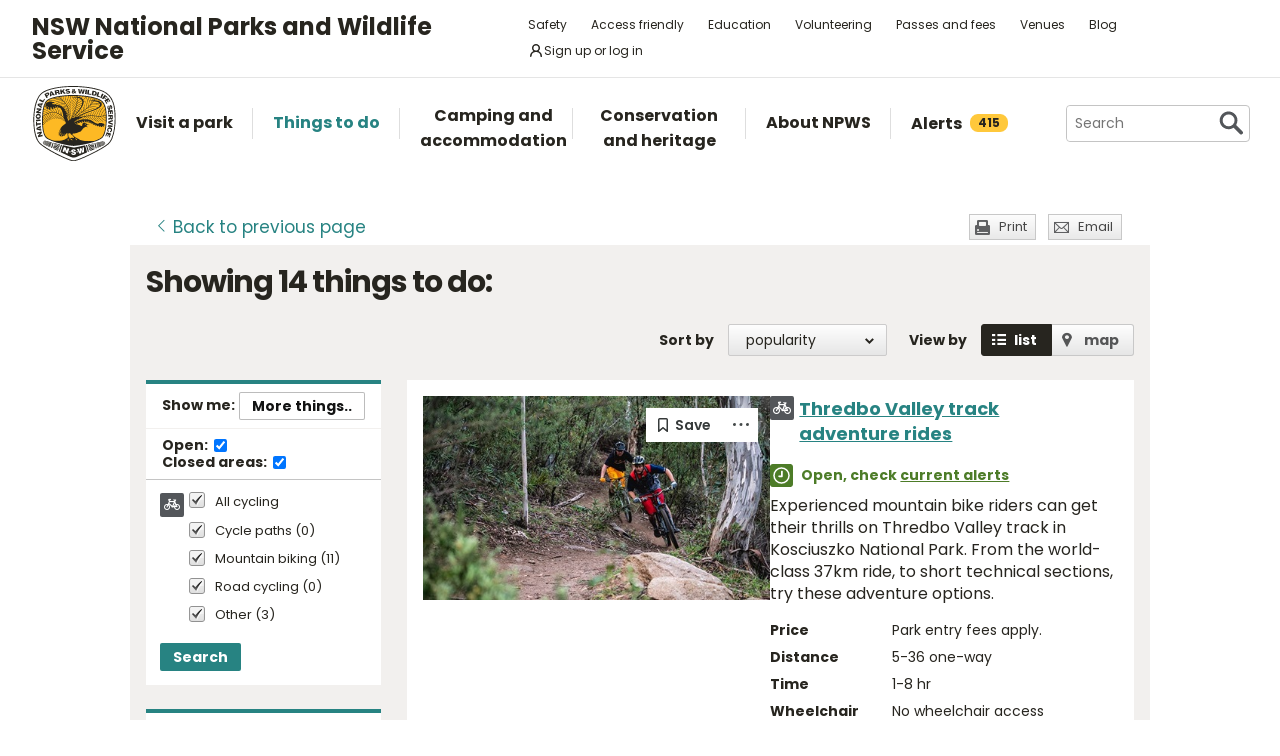

--- FILE ---
content_type: text/html; charset=utf-8
request_url: https://www.nationalparks.nsw.gov.au/things-to-do/search?categories=cycling&near=tom%20groggin%20horse%20camp&extent=around
body_size: 26745
content:





<!DOCTYPE html>
<html class="no-js modern " lang="en">
<head>

    

        <script>document.cookie = 'resolution=' + Math.max(screen.width, screen.height) + ("devicePixelRatio" in window ? "," + devicePixelRatio : ",1") + '; path=/';</script>
    <script>document.cookie = 'pixelDensity=' + ("devicePixelRatio" in window ? devicePixelRatio : "1") + '; path=/';</script>
    <script>document.cookie = 'timezoneoffset=' + new Date().getTimezoneOffset() + '; path=/';</script>


    <meta charset="utf-8">
    <title>
        Search things to do | NSW National Parks
    </title>
    <meta name="description" content="Search things to do">
    <meta name="keywords" content="Search things to do">
    <meta name="viewport" content="width=device-width, initial-scale=1">
        <meta name="robots" content="noindex, follow" />
    <meta property="og:type" content="website" />
    <meta property="og:site_name" content="NSW National Parks" />
    <meta property="og:url" content="https://www.nationalparks.nsw.gov.au/things-to-do/search" />
    <meta property="og:title" content="Search things to do | NSW National Parks" />
    <meta property="og:description" content="Search things to do" />
    <meta property="og:image" content="https://www.nationalparks.nsw.gov.au/assets/NPWS/images/logo.png" />

    <link rel="icon" href="/assets/NPWS/images/favicon.ico" sizes="32x32">
<link rel="icon" href="/assets/NPWS/images/icon.svg" type="image/svg+xml">
<link rel="apple-touch-icon" href="/assets/NPWS/images/apple-touch-icon.png">

    <!-- Standard layout -->

    <link rel="preload" href="/assets/NPWS/fonts/poppins/poppins-v15-latin-regular.woff2" as="font" type="font/woff2" crossorigin>
    <link rel="preload" href="/assets/NPWS/fonts/poppins/poppins-v15-latin-italic.woff2" as="font" type="font/woff2" crossorigin>
    <link rel="preload" href="/assets/NPWS/fonts/poppins/poppins-v15-latin-700.woff2" as="font" type="font/woff2" crossorigin>
    <link rel="preload" href="/assets/NPWS/fonts/poppins/poppins-v15-latin-700italic.woff2" as="font" type="font/woff2" crossorigin>
    <link rel="preload" href="/assets/NPWS/fonts/icons.woff" as="font" type="font/woff" crossorigin>

    <link rel="stylesheet" href="/assets/NPWS/js/lib/jquery-ui-1.13.3.custom/jquery-ui.min.css">
    <link rel="stylesheet" href="/assets/NPWS/css/main.css?v=20260120033644">
    <link rel="stylesheet" href="/assets/NPWS/css/print.css?v=20260120033644" media="print">
    <script type="text/javascript">
        var __userAuthenticated = false;
    </script>
    <link rel="stylesheet" href="/assets/NPWS/Applications/backpack/themes/np-light.css?v=20260120033644">
    <script type="module" src="/assets/NPWS/Applications/backpack/shoelace-autoloader.js?v=20260120033644"></script>
    
    <script src="/assets/NPWS/js/lib/modernizr-2.7.1.min.js"></script>

    

     <!-- Google Search Console -->
<meta name="google-site-verification" content="ep2BvcrD6RCX_vsI_h7DKgd7OiAOAmpIvtVI4LPF09I" />
 <!-- Google Search Console -->
 <!-- Google Tag Manager -->
    <noscript>
        <iframe src="//www.googletagmanager.com/ns.html?id=GTM-P78R9J" height="0" width="0" style="display:none;visibility:hidden"></iframe>
    </noscript>
    <script>
        (function (w, d, s, l, i) {
            w[l] = w[l] || []; w[l].push({
                'gtm.start':
                    new Date().getTime(), event: 'gtm.js'
            }); var f = d.getElementsByTagName(s)[0],
                j = d.createElement(s), dl = l != 'dataLayer' ? '&l=' + l : ''; j.async = true; j.src =
                    '//www.googletagmanager.com/gtm.js?id=' + i + dl; f.parentNode.insertBefore(j, f);
        })(window, document, 'script', 'dataLayer', 'GTM-P78R9J');
    </script>
    <!-- End Google Tag Manager -->
<style>
.alerts-map-link-text{
    display: none;
}
.mapSearch__geolocate{display:none !important;}

@media only screen and (max-width: 41.25em)
{
.alerts-map-link-text{
    display: block;
 }
}
</style>        
<style type="text/css">
    .headingIcon.icon.WilderQuest.tours {display: none;}
</style>




<meta name="robots" content="noindex">


</head>

<body data-ng-app="ngoehApp" id="ng-app" data-ng-controller="NgoehController">

<noscript><p>Please <a href="http://www.enable-javascript.com/">enable javascript</a> to access the full functionality of this site</p></noscript>




<script>
    ;(function () {
        'use strict';
        var injectAlertCount = function () {
            var alertCounterEl = document.getElementById('mainNav__alerts__count');
            if (!alertCounterEl) return;
            alertCounterEl.innerHTML = "415";
        }
        if (document.readyState == "complete") injectAlertCount();
        document.addEventListener("DOMContentLoaded", injectAlertCount);
    })();  
</script>



<header id="pageHeader" class="clearfix">
    <div id="headerNavTop" class="border-bottom border-grey-light" data-testid="header-nav-top">
        <div class="container-xl d-md-flex  flex-items-center position-relative px-3 px-md-5">
            <a href="#main" id="skipLink">Skip to content</a>
            <span class="flex-lg-self-center">
                <h1 id="headerNavTop__tagline" class=" lh-condensed-ultra my-0" data-testid="header-nav-tagline-top">NSW National Parks<br class="d-md-none"> and Wildlife Service</h1>
            </span>
            <div id="headerNavTop__links" class="ml-md-auto" data-testid="header-nav-toplink">
                <nav aria-label="top menu">
                    <ul>
                        <li class="mx-md-1 rounded-1"><a class="hover-bg-grey-0 rounded-1 no-underline" href="/safety">Safety</a></li>
                        <li class="mx-md-1 rounded-1"><a class="hover-bg-grey-0 rounded-1 no-underline" href="/access-friendly">Access friendly</a></li>
                        <li class="mx-md-1 rounded-1"><a class="hover-bg-grey-0 rounded-1 no-underline" href="/education">Education</a></li>
                        <li class="mx-md-1 rounded-1"><a class="hover-bg-grey-0 rounded-1 no-underline" href="/conservation-and-heritage/volunteer-programs">Volunteering</a></li>
                        <li class="mx-md-1 rounded-1"><a class="hover-bg-grey-0 rounded-1 no-underline" href="/passes-and-fees">Passes and fees</a></li>
                        <li class="mx-md-1 rounded-1"><a class="hover-bg-grey-0 rounded-1 no-underline" href="/venues">Venues</a></li>
                        <li class="mx-md-1 rounded-1"><a class="hover-bg-grey-0 rounded-1 no-underline" href="/blog">Blog</a></li>
                            <li class="mx-md-1 rounded-1">
                                <a class="hover:tw-bg-grey-50 hover:tw-bg-teal-500 hover:tw-text-white md:tw-px-2 md:tw-py-1 tw-bg-white tw-flex tw-flex-items-center tw-gap-1 tw-items-center tw-no-underline rounded-1" href="/account-entry">
                                    <svg xmlns="http://www.w3.org/2000/svg" width="16" height="16" viewBox="0 0 16 16" part="svg" fill="currentColor">
                                        <path d="M10.561 8.073a6.005 6.005 0 0 1 3.432 5.142.75.75 0 1 1-1.498.07 4.5 4.5 0 0 0-8.99 0 .75.75 0 0 1-1.498-.07 6.004 6.004 0 0 1 3.431-5.142 3.999 3.999 0 1 1 5.123 0ZM10.5 5a2.5 2.5 0 1 0-5 0 2.5 2.5 0 0 0 5 0Z"></path>
                                    </svg>
                                    <span>Sign up or log in</span>
                                </a>
                            </li>
                        <li class="mobileOnly"><a href="/about-npws/stay-up-to-date">News and updates</a></li>
                        <li class="mobileOnly"><a href="/about-npws/contact-us">Contact us</a></li>
                    </ul>
                </nav>
            </div>

        </div>

    </div><!-- headerNavTop -->

    <div id="headerNavBottom" class="border-bottom border-grey-dark border-md-bottom-0" data-testid="header-nav-bottom">
        <div class="container-xl position-relative px-3 px-md-5">
            <span class="d-flex my-2">
                <a href="/" title="Home" id="headerLogo">
                    <img src="/-/media/npws/logos/npws-header-logo.svg" alt="" role="presentation" />
                </a>
                <span class="d-block d-md-none flex-self-center ml-2">
                    <h1 id="headerNavTop__tagline" class=" lh-condensed-ultra my-0" data-testid="header-nav-tagline-bottom">NSW National Parks<br class="d-md-none"> and Wildlife Service</h1>
                </span>
                    <a class="tw-flex tw-flex-items-center tw-ml-auto tw-text-grey-5 tw-self-center sm:tw-hidden" href="/account-entry">
                        <svg class="tw-bg-grey-100 hover:tw-bg-grey-300 hover:tw-text-white tw-p-2" xmlns="http://www.w3.org/2000/svg" width="24" height="24" viewBox="0 0 24 24" part="svg" fill="currentColor">
                            <title>Sign up or log in</title>
                            <path d="M12 2.5a5.5 5.5 0 0 1 3.096 10.047 9.005 9.005 0 0 1 5.9 8.181.75.75 0 1 1-1.499.044 7.5 7.5 0 0 0-14.993 0 .75.75 0 0 1-1.5-.045 9.005 9.005 0 0 1 5.9-8.18A5.5 5.5 0 0 1 12 2.5ZM8 8a4 4 0 1 0 8 0 4 4 0 0 0-8 0Z"></path>
                        </svg>
                    </a>
                <button type="button" id="menu-toggle" class="menu-toggle bg-grey-5 bttn-invisible float-right mb-n2 ml-2 mr-n3 mt-n2 px-3 px-sm-4" data-testid="header-menu-toggle">
                    <svg xmlns="http://www.w3.org/2000/svg" viewBox="0 0 32 24" width="32" height="24" fill="none" aria-hidden="true" role="presentation" focusable="false">
                        <polyline points="0 12 32 12" stroke="var(--white)" stroke-width="4" />
                        <polyline points="0 22 32 22" stroke="var(--white)" stroke-width="4" />
                        <polyline points="0 2 32 2" stroke="var(--white)" stroke-width="4" />
                    </svg>
                    <span class="sr-only">Open menu</span>
                </button>
                <nav id="header-navigation" class="bg-white d-flex flex-items-center" data-testid="header-navigation" aria-label="main menu">
                    <ul class="width-full">
                        <li class="mainNavItem d-md-none" id="mainNav__search">
                            <div id="searchMenu" class="d-md-flex flex-md-items-center">
                                <form action="/search" method="get">
                                    <div class="search__wrapper d-flex p-0" data-testid="header-navigation-search-list">
                                        <label for="search__textbox">Search</label>
                                        <input type="search" autocomplete="off" id="search__textbox" placeholder="Search" name="term" class="ui-autocomplete-input search__textbox">
                                        <button type="submit" class="bttn-invisible">
                                            <svg fill="none" width="24" height="24" aria-hidden="true" xmlns="http://www.w3.org/2000/svg" viewBox="0 0 33 33"><path fill-rule="evenodd" clip-rule="evenodd" d="M23.508 19.318c2.952-4.71 2.38-10.997-1.718-15.094C17.027-.54 9.305-.54 4.542 4.224c-4.764 4.763-4.764 12.485 0 17.248 4.222 4.223 10.769 4.702 15.52 1.44l8.592 8.593a2.489 2.489 0 1 0 3.52-3.52l-8.666-8.667ZM18.974 7.04A8.214 8.214 0 1 1 7.358 18.656 8.214 8.214 0 0 1 18.974 7.04Z" fill="var(--colour-grey)" /></svg>
                                            <span class="sr-only">Search</span>
                                        </button>
                                    </div>
                                </form>
                            </div>
                        </li>
                        <li id="mainNav__visit" class="mainNavItem">
                            <a class="link" href="/visit-a-park">
                                <div>Visit a park</div>
                            </a>
                            <div class="mainNav__hoverBox">
                                <div class="box">
                                    <div class="wrapper">
                                        <p id="mainNav__visit__nearLabel">Show me parks near</p>
                                        <form action="/visit-a-park/search" method="get">
                                            <label for="visitParkLocation">Location</label>
                                            <div class="mapSearch__textWrapper">
                                                <input type="text" id="visitParkLocation" class="visitParkLocation ParkSearchBox" name="Near" placeholder="Region, town or location..." autocomplete="off" aria-describedby="mainNav__visit__nearLabel">
                                                <a href="javascript:void(0)" title="Find my location" class="mapSearch__geolocate icon gps reverse__geocoder">
                                                    <span class="visuallyhidden">Find my location</span>
                                                </a>
                                            </div>
                                            <input type="submit" value="Search">
                                        </form>
                                        <p id="mainNav__visit__parkLabel">Or enter park name</p>
                                        <form action="/visit-a-park/search" method="get" id="formParkName">
                                            <label for="visitParkName">Park name</label>
                                            <input type="text" id="visitParkName" class="visitParkName" name="ParkName" placeholder="Park name..." autocomplete="off" aria-describedby="mainNav__visit__parkLabel">
                                            <input type="submit" value="Search" disabled="disabled">
                                        </form>
                                    </div>
                                    <a href="/visit-a-park#mainParkNavJump" class="orShowMe">See parks by region</a>
                                </div>
                            </div>
                        </li>
                        <li id="mainNav__things" class="mainNavItem">
                            <a class="link" href="/things-to-do">
                                <div>Things to do</div>
                            </a>
                            <div class="mainNav__hoverBox">
                                <div class="box">
                                    <div class="wrapper">
                                        <p id="mainNav__things__showMeLabel">Show me</p>
                                        <form action="/things-to-do/search" method="get">
                                            <label class="offScreen" for="TtdCategoriesHeader">TtdCategoriesHeader</label>
                                            <select aria-describedby="mainNav__things__showMeLabel" id="TtdCategoriesHeader" name="Categories"><option value="Top things to do">Top things to do</option>
<option value="Guided tours">Guided tours</option>
<option value="Events">Events</option>
<option value="Walking">Walking</option>
<option value="Picnics and barbecues">Picnics and barbecues</option>
<option value="Visitor centres">Visitor centres</option>
<option value="Sightseeing">Sightseeing</option>
<option value="Cycling">Cycling</option>
<option value="4WD touring">4WD touring</option>
<option value="Car touring">Car touring</option>
<option value="Aboriginal culture">Aboriginal culture</option>
<option value="Historic heritage">Historic heritage</option>
<option value="Horse riding">Horse riding</option>
<option value="All things to do">All things to do</option>
</select>
                                            <p id="mainNav__things__nearLabel">Near</p>
                                            <label for="thingsParkName">Region, town or location</label>
                                            <div class="mapSearch__textWrapper">
                                                <input type="text" id="thingsParkName" class="visitParkLocation" name="Near" placeholder="Region, town or location..." autocomplete="off" aria-describedby="mainNav__things__nearLabel">
                                                <a href="javascript:void(0)" title="Find my location" class="mapSearch__geolocate icon gps reverse__geocoder">
                                                    <span class="visuallyhidden">Find my location</span>
                                                </a>
                                            </div>
                                            <input type="submit" value="Search">
                                        </form>
                                    </div>
                                    <a href="/things-to-do#mainNavJump" class="orShowMe">Here are some ideas</a>
                                </div>
                            </div>
                        </li>
                        <li id="mainNav__camping" class="mainNavItem">
                            <a class="link" href="/camping-and-accommodation">
                                <div>Camping and accommodation</div>
                            </a>
                            <div class="mainNav__hoverBox">
                                <div class="box">
                                    <div class="wrapper">
                                        <p id="mainNav__camping__stayIn">I want to stay in a</p>
                                        <form action="/camping-and-accommodation/search" method="get">
                                            <label for="StayOptionHeader">Camping / Accommodation</label>

                                            <select aria-describedby="mainNav__camping__stayIn" id="StayOptionHeader" name="StayOption"><option value="1">Tent</option>
<option value="2">Caravan site</option>
<option value="3">Camper trailer site</option>
<option value="4">Accommodation (cabins, cottages etc)</option>
</select>
                                            <p id="mainNav__camping__near">Near</p>
                                            <label for="CampingAndAccommodationNear">Town, park or location</label>
                                            <div class="mapSearch__textWrapper">
                                                <input type="text" id="CampingAndAccommodationNear" class="visitParkLocation" name="Near" placeholder="Town, park or location..." aria-describedby="mainNav__camping__near">
                                                <a href="javascript:void(0)" title="Find my location" class="mapSearch__geolocate icon gps reverse__geocoder">
                                                    <span class="visuallyhidden">Find my location</span>
                                                </a>
                                            </div>
                                            <input type="submit" value="Search">
                                        </form>
                                    </div>
                                    <a href="/camping-and-accommodation#mainNavJump" class="orShowMe">See our favourites</a>
                                </div>
                            </div>
                        </li>
                        <li id="mainNav__conservation" class="mainNavItem">
                            <a class="link" href="/conservation-and-heritage">
                                <div>Conservation and heritage</div>
                            </a>
                            <div class="mainNav__hoverBox">
                                <div class="box">
                                    <ul>
                                                
                                                <li><a href="/conservation-and-heritage/threatened-species">Threatened species in parks</a></li>
                                                
                                                <li><a href="/conservation-and-heritage/aboriginal-culture">Aboriginal culture</a></li>
                                                
                                                <li><a href="/conservation-and-heritage/exploring-history">Exploring history</a></li>
                                                
                                                <li><a href="/conservation-and-heritage/get-involved">Get involved</a></li>
                                                
                                                <li><a href="/conservation-and-heritage/our-parks">Our parks</a></li>
                                                
                                                <li><a href="/conservation-and-heritage/pets-in-national-parks">Pets in national parks</a></li>
                                                
                                                <li><a href="/conservation-and-heritage/protecting-biodiversity">Protecting biodiversity</a></li>
                                                
                                                <li><a href="/conservation-and-heritage/world-heritage">World Heritage</a></li>
                                                
                                                <li><a href="/conservation-and-heritage/native-plant-animal-licensing">Native plant and animal licensing</a></li>

                                    </ul>
                                </div>
                            </div>
                        </li>
                        <li id="mainNav__about" class="mainNavItem">
                            <a class="link" href="/about-npws">
                                <div>About NPWS</div>
                            </a>
                            <div class="mainNav__hoverBox">
                                <div class="box">
                                    <ul>
                                                <li><a href="/about-npws/who-we-are">Who we are</a></li>
                                                <li><a href="/about-npws/what-we-do">What we do</a></li>
                                                <li><a href="/about-npws/contact-us">Contact us</a></li>
                                                <li><a href="/about-npws/stay-up-to-date">News and updates</a></li>
                                                <li><a href="/about-npws/careers">Careers</a></li>
                                                <li><a href="/about-npws/business-opportunities">Business opportunities</a></li>
                                                <li><a href="/about-npws/donate">Donate</a></li>
                                                <li><a href="/about-npws/visitor-infrastructure">Visitor infrastructure</a></li>

                                    </ul>
                                </div>
                            </div>
                        </li>
                        <li id="mainNav__alerts" class="mainNavItem">
                            <a class="link" href="/alerts">
                                <div class="d-md-flex flex-md-items-center">Alerts<span id="mainNav__alerts__count"><span class="AnimatedEllipsis d-flex helvetica-medium lh-condensed-ultra"></span></span></div>
                            </a>
                        </li>
                        <li class="mainNavItem header-nav-quicklinks-item" id="mainNav__quickLinks" data-testid="header-nav-quicklinks-item">
                            <button type="button" id="header-quicklinks-toggle" class="header-quicklinks-toggle bttn-invisible d-flex flex-items-center p-3 width-full text-black text-bold outline-focus" data-testid="header-quicklinks-toggle">
                                <span>Quick links</span>
                                <svg class="flex-grow-0 ml-auto" width="12" aria-hidden="true" focusable="false" viewBox="0 0 32 32"><path fill="currentColor" d="M15.814 0.812L31.564 16.562L26.626 21.5L15.813 10.625L4.938 21.5L0 16.562L15.814 0.812Z" transform="rotate(180 16 16)"></path></svg>
                            </button>
                            <ul class="header-navigation-quicklinks" id="header-navigation-quicklinks" data-testid="header-navigation-quicklinks">
                                <li class="mt-0"><a href="/safety">Safety</a></li>
                                <li><a href="/access-friendly">Access friendly</a></li>
                                <li><a href="/education">Education</a></li>
                                <li><a href="/conservation-and-heritage/volunteer-programs">Volunteering</a></li>
                                <li><a href="/passes-and-fees">Passes and fees</a></li>
                                <li><a href="/venues">Venues</a></li>
                                <li><a href="/blog">Blog</a></li>
                                <li class="mobileOnly"><a href="/about-npws/stay-up-to-date">News and updates</a></li>
                                <li class="mobileOnly"><a href="/about-npws/contact-us">Contact us</a></li>
                            </ul>
                        </li>
                        <li class="mainNavItem sm:tw-hidden">
                                <a class="link" href="/account-entry">
                                    <div class="d-md-flex flex-md-items-center">Sign up or log in</div>
                                </a>
                        </li>
                    </ul>
                </nav>
                <div id="search" class="d-md-flex flex-md-items-center">
                    <form action="/search" method="get">
                        <button type="button" id="search__toggle" class="bttn bttn-primary px-2" data-testid="header-search-toggle">
                            <svg fill="none" width="16" height="16" aria-hidden="true" xmlns="http://www.w3.org/2000/svg" viewBox="0 0 33 33"><path fill-rule="evenodd" clip-rule="evenodd" d="M23.508 19.318c2.952-4.71 2.38-10.997-1.718-15.094C17.027-.54 9.305-.54 4.542 4.224c-4.764 4.763-4.764 12.485 0 17.248 4.222 4.223 10.769 4.702 15.52 1.44l8.592 8.593a2.489 2.489 0 1 0 3.52-3.52l-8.666-8.667ZM18.974 7.04A8.214 8.214 0 1 1 7.358 18.656 8.214 8.214 0 0 1 18.974 7.04Z" fill="var(--white)" /></svg>
                            <span class="sr-only">Show Search</span>
                        </button>
                        <div class="search__wrapper" data-testid="header-navigation-search" data-search-panel>
                            <span class="bg-white border d-flex flex-items-stretch rounded-2 width-full">
                                <label for="search__textbox">Search</label>
                                <input type="search" autocomplete="off" data-search-panel-input placeholder="Search" name="term" class="flex-1 rounded-2 outline-focus ui-autocomplete-input search__textbox">
                                <button type="submit" class="bttn-invisible">
                                    <svg fill="none" width="24" height="24" aria-hidden="true" xmlns="http://www.w3.org/2000/svg" viewBox="0 0 33 33"><path fill-rule="evenodd" clip-rule="evenodd" d="M23.508 19.318c2.952-4.71 2.38-10.997-1.718-15.094C17.027-.54 9.305-.54 4.542 4.224c-4.764 4.763-4.764 12.485 0 17.248 4.222 4.223 10.769 4.702 15.52 1.44l8.592 8.593a2.489 2.489 0 1 0 3.52-3.52l-8.666-8.667ZM18.974 7.04A8.214 8.214 0 1 1 7.358 18.656 8.214 8.214 0 0 1 18.974 7.04Z" fill="var(--colour-grey)"></path></svg>
                                    <span class="sr-only">Search</span>
                                </button>
                            </span>
                        </div>
                    </form>
                </div>
            </span>
        </div>
    </div><!-- headerNavBottom -->
</header>
    <div id="main">



        



<section id="content" class="things">

    


<header class="contentHeaderFooter">
    <a href="javascript:history.back()" class="contentHeaderFooter__back"><span>Back</span><span class="not-visible"> to previous page</span></a>
    <div class="contentHeaderFooterRight">
                <a href="javascript:window.print();" class="contentHeaderFooter__print buttonSmall headingIcon icon print">Print</a>
        <a href="/NPWS/Misc/SendSharingEmail" class="contentHeaderFooter__email buttonSmall headingIcon icon mail modalWindow">Email</a>
    </div>
</header>



    <div id="content__inner" class="p-3">
        
<!-- header -->
    <h1>Showing <span class="hidden-pdf-print">14</span> things to do:</h1>
<form action="/things-to-do/search" class="filtersForm" method="get">	<div id="listingNav">
		<nav>
			<ul>
				<li id="listingNav__results" class="active"><a href="#">Results</a></li>
				<li id="listingNav__search"><a href="#">Filters</a></li>
			</ul>
		</nav>
	</div>
    <div id="listing__viewOptions">			
            <div id="listing__sort">
    <div class="form">
            <div id="listing__sort__order">
                <label for="SortColumn">Sort by</label>
                <select class="autopostback" id="SortColumn" name="SortColumn"><option selected="selected">popularity</option>
<option>name</option>
</select>
            </div>
        <p>View by</p>
        <div id="listing__sort__type">
            
            
            
            
            


            
            <input type="button" value="List" id="listing__sort__list"><label for="listing__sort__list">list</label>
            <input type="button" value="Map" id="listing__sort__map"><label for="listing__sort__map">map</label>
            <input class="autopostback" id="listing__sort__hidden" name="View" type="hidden" value="List" />
        </div>
    </div>
</div>

    </div>
    <div id="listingFilter" class="listingFilter--things">
        <div class="dynamicFilters listingFilter__block">
    <fieldset>
        <legend class="d-flex flex-items-center headerLegend px-3 py-2">
            Show me:
            <button type="button" class="bttn bttn-sm changeFilters float-right m-0 ml-auto">More things..</button>
        </legend>
        <div class="loadingOverlay" style="display:none">
            <div class="loading-spinner">
                <img src="/assets/NPWS/images/loading.gif" alt="loading">
                <strong class="loading-text">Loading...</strong>
            </div>
        </div>
        <div class="bg-white border-bottom border-gray-light form mb-md-1 p-3 py-md-2">
            <div class="form-checkbox m-0 p-0">
                <span class="sr-only">Things to do status:</span>
                <label class="d-inline-block f5 form-label helvetica-bold mb-md-1 mb-lg-0 mr-3">
                    Open:
                    <input type="hidden"
                        id="hiddenOpen"
                        name="Open"
                        value="false"
                        data-testid="hidden-open-checkbox"
                        disabled />
                    <input class="m-0 float-none autopostback"
                        id="Open"
                        name="Open"
                        type="checkbox"
                        value="true"
                        data-testid="open-checkbox"
                        onclick="document.getElementById('hiddenOpen').disabled=this.checked;"
                        checked />
                </label>
                <label class="d-inline-block f5 form-label helvetica-bold">
                    Closed areas:
                    <input type="hidden"
                        id="hiddenClosed"
                        name="Closed"
                        value="false"
                        data-testid="hidden-closed-checkbox"
                        disabled />
                    <input class="m-0 float-none autopostback"
                        id="Closed"
                        name="Closed"
                        type="checkbox"
                        value="true"
                        data-testid="closed-checkbox"
                        onclick="document.getElementById('hiddenClosed').disabled=this.checked;"
                        checked />
                </label>
            </div>
        </div>
        <div class="clearfix">
            <ul>
                    <li>
                        
                            
                                <div class="headingIcon icon bike label-container">
                                    <input type="checkbox" id="430" class="visuallyhidden checkAllTtdCategoryCheckbox" checked="checked" />
                                    <label class="checkbox" for="430">All cycling</label>
                                </div>
                            
                        

                        
                        
                        

                    <ul class="with-indent">

                        
                        
                        
                                <li>

                                    <input type="checkbox" name="subcategories" value="431" id="cyclepaths" class="visuallyhidden" checked="checked" />
                                        <label for="cyclepaths" class="checkbox">Cycle paths (0)</label>
                                </li>
                                <li>

                                    <input type="checkbox" name="subcategories" value="432" id="mountainbiking" class="visuallyhidden" checked="checked" />
                                        <label for="mountainbiking" class="checkbox">Mountain biking (11)</label>
                                </li>
                                <li>

                                    <input type="checkbox" name="subcategories" value="433" id="roadcycling" class="visuallyhidden" checked="checked" />
                                        <label for="roadcycling" class="checkbox">Road cycling (0)</label>
                                </li>
                                <li>

                                    <input type="checkbox" name="subcategories" value="Other Cycling" id="othercycling" class="visuallyhidden" checked="checked" />
                                        <label for="othercycling" class="checkbox">Other (3)</label>
                                </li>

                    </ul>
                    </li>
            </ul>
            <input type="hidden" id="Categories" name="Categories" />
            <button type="button" class="bttn bttn-sm bttn-primary searchNewFilters">Search</button>
        </div>
    </fieldset>
</div>


        

        

        
<div class="listingFilter__block">
    <fieldset>
        <legend class="headerLegend no-border-bottom">Search in or near this location:</legend>
        <div class="listingFilter__searchInNearLocation">
<label for="SearchIn">In :</label>
<input id="SearchIn" name="Extent" type="radio" value="In" />                <span>&nbsp;&nbsp;&nbsp;</span>
<label for="SearchAround">Near :</label>
<input checked="checked" id="SearchAround" name="Extent" type="radio" value="Around" />                <span>&nbsp;&nbsp;&nbsp;</span>
        </div>
        <div class="clearfix">
            <div class="mapSearch__textWrapper">
                <label for="Near" class="visuallyhidden">Enter region, town or location</label>
                <input autocomplete="off" class="visitParkLocation" id="Near" name="Near" placeholder="Region, town or location..." type="text" value="Tom Groggin horse camp" />
                <a href="javascript:void(0)" title="Find my location" class="mapSearch__geolocate icon gps reverse__geocoder">
                    <span class="visuallyhidden">Find my location</span>
                </a>
                <input id="OldNear" name="OldNear" type="hidden" value="" />
            </div>
        </div>
    </fieldset>
    <fieldset>
        <legend class="headerLegend">During:</legend>
        <div class="clearfix">
            <label class="visuallyhidden" for="During">Choose season</label>
            <select class="duringddl" id="During" name="During"><option>Anytime</option>
<option>January</option>
<option>February</option>
<option>March</option>
<option>April</option>
<option>May</option>
<option>June</option>
<option>July</option>
<option>August</option>
<option>September</option>
<option>October</option>
<option>November</option>
<option>December</option>
</select>

            <p>or choose date range:</p>

            <div class="half datePickerHalf first">
                <label class="visuallyhidden" for="From">Choose start date (format: dd mmm yy)</label>
                <div class="datePicker__block">
                    <input Value="" autocomplete="off" class="datepicker fromdp" id="From" name="From" placeholder="From (dd mmm yy)" type="text" value="" />
                </div>
            </div>

            <div class="half datePickerHalf">
                <label class="visuallyhidden" for="To">Choose end date</label>
                <div class="datePicker__block">
                    <input Value="" autocomplete="off" class="datepicker todp" id="To" name="To" placeholder="To (dd mmm yy)" type="text" value="" />
                </div>
            </div>

            <div class="clearfix buttonsSection">
                <a class="cleardates" href="#">Clear dates</a>
                <input type="submit" class="bttn bttn-sm bttn-primary mt-3" value="Search">
            </div>

        </div>
    </fieldset>
    
</div>


        

<div class="form" id="searchOverlayFilters" style="display:none">
    <h2>Select one or more things to do:</h2>
    <a href="javascript:void(0)" title="Close alert" class="mainNav__close searchOverlayFilters"><span class="visuallyhidden">Close search filter panel</span></a>

            <div class ="filterColumn" >
                <fieldset>
    <span>
        <legend>Activities</legend>
<input id="FilterCategoryGroups[0]" type="checkbox" name="categories" value="1" class="parentCheckbox sr-only" />
            <label for="FilterCategoryGroups[0]" class="selectAll"><span class="visuallyhidden">Select all Activities</span></label>
    </span>
    <ul class="filterList">
        <li>

    <input type="checkbox" id="FilterCategoryGroups[0].Categories[0]" name="categories" value="400" class="category sr-only" />
    <label for="FilterCategoryGroups[0].Categories[0]" class="d-flex px-0 pr-3">
        <span class="headingIcon icon fourWD "></span>
        <span class="">4WD touring</span>
    </label>
</li>
<li>

    <input type="checkbox" id="FilterCategoryGroups[0].Categories[1]" name="categories" value="401" class="category sr-only" />
    <label for="FilterCategoryGroups[0].Categories[1]" class="d-flex px-0 pr-3">
        <span class="headingIcon icon abseiling "></span>
        <span class="">Adventure sports</span>
    </label>
</li>
<li>

    <input type="checkbox" id="FilterCategoryGroups[0].Categories[2]" name="categories" value="408" class="category sr-only" />
    <label for="FilterCategoryGroups[0].Categories[2]" class="d-flex px-0 pr-3">
        <span class="headingIcon icon birdwatching "></span>
        <span class="">Birdwatching and wildlife encounters</span>
    </label>
</li>
<li>

    <input type="checkbox" id="FilterCategoryGroups[0].Categories[3]" name="categories" value="416" class="category sr-only" />
    <label for="FilterCategoryGroups[0].Categories[3]" class="d-flex px-0 pr-3">
        <span class="headingIcon icon boat "></span>
        <span class="">Sailing, boating and cruises</span>
    </label>
</li>
<li>

    <input type="checkbox" id="FilterCategoryGroups[0].Categories[4]" name="categories" value="424" class="category sr-only" />
    <label for="FilterCategoryGroups[0].Categories[4]" class="d-flex px-0 pr-3">
        <span class="headingIcon icon canoeing "></span>
        <span class="">Canoeing/paddling</span>
    </label>
</li>
<li>

    <input type="checkbox" id="FilterCategoryGroups[0].Categories[5]" name="categories" value="430" class="category sr-only" checked="checked" />
    <label for="FilterCategoryGroups[0].Categories[5]" class="d-flex px-0 pr-3">
        <span class="headingIcon icon bike "></span>
        <span class="">Cycling</span>
    </label>
</li>
<li>

    <input type="checkbox" id="FilterCategoryGroups[0].Categories[6]" name="categories" value="434" class="category sr-only" />
    <label for="FilterCategoryGroups[0].Categories[6]" class="d-flex px-0 pr-3">
        <span class="headingIcon icon car "></span>
        <span class="">Road trips and car/bus tours</span>
    </label>
</li>
<li>

    <input type="checkbox" id="FilterCategoryGroups[0].Categories[7]" name="categories" value="438" class="category sr-only" />
    <label for="FilterCategoryGroups[0].Categories[7]" class="d-flex px-0 pr-3">
        <span class="headingIcon icon environmental-study "></span>
        <span class="">Environmental appreciation/study</span>
    </label>
</li>
<li>

    <input type="checkbox" id="FilterCategoryGroups[0].Categories[8]" name="categories" value="439" class="category sr-only" />
    <label for="FilterCategoryGroups[0].Categories[8]" class="d-flex px-0 pr-3">
        <span class="headingIcon icon fishing "></span>
        <span class="">Fishing</span>
    </label>
</li>
<li>

    <input type="checkbox" id="FilterCategoryGroups[0].Categories[9]" name="categories" value="440" class="category sr-only" />
    <label for="FilterCategoryGroups[0].Categories[9]" class="d-flex px-0 pr-3">
        <span class="headingIcon icon geotourism "></span>
        <span class="">Geotourism</span>
    </label>
</li>
<li>

    <input type="checkbox" id="FilterCategoryGroups[0].Categories[10]" name="categories" value="441" class="category sr-only" />
    <label for="FilterCategoryGroups[0].Categories[10]" class="d-flex px-0 pr-3">
        <span class="headingIcon icon horse "></span>
        <span class="">Horse riding</span>
    </label>
</li>
<li>

    <input type="checkbox" id="FilterCategoryGroups[0].Categories[11]" name="categories" value="444" class="category sr-only" />
    <label for="FilterCategoryGroups[0].Categories[11]" class="d-flex px-0 pr-3">
        <span class="headingIcon icon other-experiences "></span>
        <span class="">Other experiences</span>
    </label>
</li>
<li>

    <input type="checkbox" id="FilterCategoryGroups[0].Categories[12]" name="categories" value="458" class="category sr-only" />
    <label for="FilterCategoryGroups[0].Categories[12]" class="d-flex px-0 pr-3">
        <span class="headingIcon icon camera "></span>
        <span class="">Photography</span>
    </label>
</li>
<li>

    <input type="checkbox" id="FilterCategoryGroups[0].Categories[13]" name="categories" value="459" class="category sr-only" />
    <label for="FilterCategoryGroups[0].Categories[13]" class="d-flex px-0 pr-3">
        <span class="headingIcon icon snorkelling "></span>
        <span class="">Snorkelling and scuba</span>
    </label>
</li>
<li>

    <input type="checkbox" id="FilterCategoryGroups[0].Categories[14]" name="categories" value="462" class="category sr-only" />
    <label for="FilterCategoryGroups[0].Categories[14]" class="d-flex px-0 pr-3">
        <span class="headingIcon icon snow "></span>
        <span class="">Snow sports</span>
    </label>
</li>
<li>

    <input type="checkbox" id="FilterCategoryGroups[0].Categories[15]" name="categories" value="468" class="category sr-only" />
    <label for="FilterCategoryGroups[0].Categories[15]" class="d-flex px-0 pr-3">
        <span class="headingIcon icon surfing "></span>
        <span class="">Surfing</span>
    </label>
</li>
<li>

    <input type="checkbox" id="FilterCategoryGroups[0].Categories[16]" name="categories" value="469" class="category sr-only" />
    <label for="FilterCategoryGroups[0].Categories[16]" class="d-flex px-0 pr-3">
        <span class="headingIcon icon swimming "></span>
        <span class="">Swimming</span>
    </label>
</li>
<li>

    <input type="checkbox" id="FilterCategoryGroups[0].Categories[17]" name="categories" value="470" class="category sr-only" />
    <label for="FilterCategoryGroups[0].Categories[17]" class="d-flex px-0 pr-3">
        <span class="headingIcon icon bike "></span>
        <span class="">Trail bike touring</span>
    </label>
</li>
<li>

    <input type="checkbox" id="FilterCategoryGroups[0].Categories[18]" name="categories" value="471" class="category sr-only" />
    <label for="FilterCategoryGroups[0].Categories[18]" class="d-flex px-0 pr-3">
        <span class="headingIcon icon walking "></span>
        <span class="">Walking</span>
    </label>
</li>
<li>

    <input type="checkbox" id="FilterCategoryGroups[0].Categories[19]" name="categories" value="476" class="category sr-only" />
    <label for="FilterCategoryGroups[0].Categories[19]" class="d-flex px-0 pr-3">
        <span class="headingIcon icon wildflowers "></span>
        <span class="">Wildflowers (seasonal)</span>
    </label>
</li>

    </ul>
</fieldset>

            </div>
        <div class="filterColumn">
<fieldset>
    <span>
        <legend>Attractions</legend>
<input id="FilterCategoryGroups[1]" type="checkbox" name="categories" value="2" class="parentCheckbox sr-only" />
            <label for="FilterCategoryGroups[1]" class="selectAll"><span class="visuallyhidden">Select all Attractions</span></label>
    </span>
    <ul class="filterList">
        <li>

    <input type="checkbox" id="FilterCategoryGroups[1].Categories[0]" name="categories" value="700" class="category sr-only" />
    <label for="FilterCategoryGroups[1].Categories[0]" class="d-flex px-0 pr-3">
        <span class="headingIcon icon indigenous "></span>
        <span class="">Aboriginal culture</span>
    </label>
</li>
<li>

    <input type="checkbox" id="FilterCategoryGroups[1].Categories[1]" name="categories" value="701" class="category sr-only" />
    <label for="FilterCategoryGroups[1].Categories[1]" class="d-flex px-0 pr-3">
        <span class="headingIcon icon beach "></span>
        <span class="">Beach</span>
    </label>
</li>
<li>

    <input type="checkbox" id="FilterCategoryGroups[1].Categories[2]" name="categories" value="702" class="category sr-only" />
    <label for="FilterCategoryGroups[1].Categories[2]" class="d-flex px-0 pr-3">
        <span class="headingIcon icon cafe "></span>
        <span class="">Cafes and kiosks</span>
    </label>
</li>
<li>

    <input type="checkbox" id="FilterCategoryGroups[1].Categories[3]" name="categories" value="703" class="category sr-only" />
    <label for="FilterCategoryGroups[1].Categories[3]" class="d-flex px-0 pr-3">
        <span class="headingIcon icon cultural-heritage "></span>
        <span class="">Cultural heritage</span>
    </label>
</li>
<li>

    <input type="checkbox" id="FilterCategoryGroups[1].Categories[4]" name="categories" value="704" class="category sr-only" />
    <label for="FilterCategoryGroups[1].Categories[4]" class="d-flex px-0 pr-3">
        <span class="headingIcon icon educational-activities "></span>
        <span class="">Educational activities</span>
    </label>
</li>
<li>

    <input type="checkbox" id="FilterCategoryGroups[1].Categories[5]" name="categories" value="705" class="category sr-only" />
    <label for="FilterCategoryGroups[1].Categories[5]" class="d-flex px-0 pr-3">
        <span class="headingIcon icon historic "></span>
        <span class="">Historic heritage</span>
    </label>
</li>
<li>

    <input type="checkbox" id="FilterCategoryGroups[1].Categories[6]" name="categories" value="706" class="category sr-only" />
    <label for="FilterCategoryGroups[1].Categories[6]" class="d-flex px-0 pr-3">
        <span class="headingIcon icon lookouts "></span>
        <span class="">Sightseeing</span>
    </label>
</li>
<li>

    <input type="checkbox" id="FilterCategoryGroups[1].Categories[7]" name="categories" value="707" class="category sr-only" />
    <label for="FilterCategoryGroups[1].Categories[7]" class="d-flex px-0 pr-3">
        <span class="headingIcon icon picnic "></span>
        <span class="">Picnics and barbecues</span>
    </label>
</li>
<li>

    <input type="checkbox" id="FilterCategoryGroups[1].Categories[8]" name="categories" value="708" class="category sr-only" />
    <label for="FilterCategoryGroups[1].Categories[8]" class="d-flex px-0 pr-3">
        <span class="headingIcon icon caving "></span>
        <span class="">Show cave tours</span>
    </label>
</li>
<li>

    <input type="checkbox" id="FilterCategoryGroups[1].Categories[9]" name="categories" value="709" class="category sr-only" />
    <label for="FilterCategoryGroups[1].Categories[9]" class="d-flex px-0 pr-3">
        <span class="headingIcon icon information "></span>
        <span class="">Visitor centres</span>
    </label>
</li>
<li>

    <input type="checkbox" id="FilterCategoryGroups[1].Categories[10]" name="categories" value="710" class="category sr-only" />
    <label for="FilterCategoryGroups[1].Categories[10]" class="d-flex px-0 pr-3">
        <span class="headingIcon icon waterfalls "></span>
        <span class="">Waterfalls</span>
    </label>
</li>
<li>

    <input type="checkbox" id="FilterCategoryGroups[1].Categories[11]" name="categories" value="711" class="category sr-only" />
    <label for="FilterCategoryGroups[1].Categories[11]" class="d-flex px-0 pr-3">
        <span class="headingIcon icon waterhole "></span>
        <span class="">Waterhole</span>
    </label>
</li>

    </ul>
</fieldset>
            <fieldset>
    <span>
        <legend>Volunteer activities</legend>
<input id="FilterCategoryGroups[2]" type="checkbox" name="categories" value="3" class="parentCheckbox sr-only" />
            <label for="FilterCategoryGroups[2]" class="selectAll"><span class="visuallyhidden">Select all Volunteer activities</span></label>
    </span>
    <ul class="filterList">
        <li>

    <input type="checkbox" id="FilterCategoryGroups[2].Categories[0]" name="categories" value="1000" class="category sr-only" />
    <label for="FilterCategoryGroups[2].Categories[0]" class="d-flex px-0 pr-3">
        <span class="headingIcon icon volunteer "></span>
        <span class="">Volunteering</span>
    </label>
</li>

    </ul>
</fieldset>
            <fieldset>
    <span>
        <legend>Immersive stories</legend>
    </span>
    <ul class="filterList">
        <li>

    <input type="checkbox" id="FilterCategoryGroups[6].Categories[0]" name="categories" value="11" class="category sr-only" />
    <label for="FilterCategoryGroups[6].Categories[0]" class="d-flex px-0 pr-3">
        <span class="headingIcon icon immersive "></span>
        <span class="">Immersive stories</span>
    </label>
</li>

    </ul>
</fieldset>
        </div>
        <div class="filterColumn lastColumn">
<fieldset>
    <span>
        <legend>Guided tours</legend>
    </span>
    <ul class="filterList">
        <li>

    <input type="checkbox" id="FilterCategoryGroups[3].Categories[0]" name="categories" value="5" class="category sr-only" />
    <label for="FilterCategoryGroups[3].Categories[0]" class="d-flex px-0 pr-3">
        <span class="headingIcon icon tour "></span>
        <span class="">Guided tours</span>
    </label>
</li>

    </ul>
</fieldset>
            <fieldset>
    <span>
        <legend>Itineraries</legend>
    </span>
    <ul class="filterList">
        <li>

    <input type="checkbox" id="FilterCategoryGroups[4].Categories[0]" name="categories" value="7" class="category sr-only" />
    <label for="FilterCategoryGroups[4].Categories[0]" class="d-flex px-0 pr-3">
        <span class="headingIcon icon itinerary "></span>
        <span class="">Itineraries</span>
    </label>
</li>

    </ul>
</fieldset>
            <fieldset>
    <span>
        <legend>Events</legend>
    </span>
    <ul class="filterList">
        <li>

    <input type="checkbox" id="FilterCategoryGroups[5].Categories[0]" name="categories" value="9" class="category sr-only" />
    <label for="FilterCategoryGroups[5].Categories[0]" class="d-flex px-0 pr-3">
        <span class="headingIcon icon events "></span>
        <span class="">Events</span>
    </label>
</li>

    </ul>
</fieldset>

        </div>

    <button class="bttn bttn-sm bttn-primary searchOverlayFilters__button">Update your selection</button>
    <p class="errorMessage" style="display: none;">Please select at least one search option.</p>
</div>

    </div><!-- listingFilter -->
</form>
<div id="listingResults" class="listing__items listing__items--list-view listing__items--things">
        <np-user-actions-container>
            
<div class="listingResults__group" data-testid="listing-group">

<article class="width-auto mb-1 mb-md-2 mb-lg-3 bg-white position-relative" data-test="listing-item">

    
    <div class="md:tw-flex md:tw-place-items-start tw-flex-wrap tw-gap-4 tw-p-4">
        <div class="tw-relative tw-flex-1 md:tw-w-1/2">
            <span class="tw-absolute tw-flex tw-justify-end tw-flex-wrap tw-gap-3 tw-m-2 md:tw-m-3 tw-right-0">
                <np-favourite-button item-id="292f6a60377f4f48abacd639a94e8d9d" item-name="Thredbo Valley track adventure rides" is-search-actions></np-favourite-button>
                    <np-more-actions item-id="292f6a60377f4f48abacd639a94e8d9d" item-name="Thredbo Valley track adventure rides" is-search-actions></np-more-actions>
            </span>
            <a class="tw-box-border tw-block tw-mb-3 md:tw-mb-0" href="/things-to-do/cycling-trails/thredbo-valley-track-adventure-rides">
                    <img class="tw-w-full" src="/-/media/npws/images/parks/kosciuszko-national-park/thredbo-perisher-area/thredbo-valley-track-adventure-rides/thredbo-valley-track-adventure-rides-01.jpg?w=460&amp;hash=FA124CA7BFB0DBAE937670A4C3307A50" alt="Two mountain bike riders cycle along a winding dirt section of the lower Thredbo Valley track, Kosciuszko National Park. Photo: Robert Mulally/DPIE" loading="lazy" data-test="listing-thumbnail"/>
            </a>
        </div>
        <div class="tw-box-border md:tw-w-1/2">
                                <h3 class="headingIcon icon tw-mr-10 md:tw-mr-6 bike">
                        <a href="/things-to-do/cycling-trails/thredbo-valley-track-adventure-rides">Thredbo Valley track adventure rides</a>
                    </h3>

    <p class="npws-status npws-status--open mb-2 hidden-print">
                <span class="npws-status__text">
                    Open, check&nbsp;<a href="/things-to-do/cycling-trails/thredbo-valley-track-adventure-rides/local-alerts">current alerts</a>&nbsp;
                </span>
    </p>

            <p class="f4">Experienced mountain bike riders can get their thrills on Thredbo Valley track in Kosciuszko National Park. From the world-class 37km ride, to short technical sections, try these adventure options.</p>
            <dl class="npws-attribute-list" data-test="attribute-list">
                    <dt class="keyStats">Price</dt>
                    <dd>
                        Park entry fees apply.
                    </dd>
                                    <dt class="keyStats">Distance</dt>
                    <dd>5-36 one-way</dd>
                                    <dt class="keyStats">Time</dt>
                    <dd>1-8 hr</dd>
                                                
                    <dt class="keyStats">Wheelchair<br/>access</dt>
                    <dd>No wheelchair access</dd>

                                                    <dt class="keyStats">Where</dt>
                    <dd><a href="/visit-a-park/parks/thredbo-perisher-area"> Thredbo-Perisher area</a> in <a href="/visit-a-park/parks/kosciuszko-national-park">Kosciuszko National Park</a> in <a href="/visit-a-park/regions/snowy-mountains">Snowy Mountains</a></dd>
                            </dl>
        </div>
    </div>
    <div class="bg-gray-0 border-top d-md-flex d-none flex-items-center pb-3 pt-2 px-3 hidden-print" data-test="listing-links">
        <a class="bttn bttn-primary bttn-sm ml-auto" href="/things-to-do/cycling-trails/thredbo-valley-track-adventure-rides">Read more<i class="icon arrow-right f6 ml-2" aria-hidden="true"></i></a>
    </div>
</article>


<article class="width-auto mb-1 mb-md-2 mb-lg-3 bg-white position-relative" data-test="listing-item">

    
    <div class="md:tw-flex md:tw-place-items-start tw-flex-wrap tw-gap-4 tw-p-4">
        <div class="tw-relative tw-flex-1 md:tw-w-1/2">
            <span class="tw-absolute tw-flex tw-justify-end tw-flex-wrap tw-gap-3 tw-m-2 md:tw-m-3 tw-right-0">
                <np-favourite-button item-id="dc2c13fa1d4d46f39d8a1c1fbecd5ca9" item-name="Thredbo Valley track easy rides" is-search-actions></np-favourite-button>
                    <np-more-actions item-id="dc2c13fa1d4d46f39d8a1c1fbecd5ca9" item-name="Thredbo Valley track easy rides" is-search-actions></np-more-actions>
            </span>
            <a class="tw-box-border tw-block tw-mb-3 md:tw-mb-0" href="/things-to-do/cycling-trails/thredbo-valley-track-easy-rides">
                    <img class="tw-w-full" src="/-/media/npws/images/parks/kosciuszko-national-park/thredbo-perisher-area/thredbo-valley-track-easy-rides/thredbo-valley-track-easy-rides-01.jpg?w=460&amp;hash=CDED19C2804E5C45B76E9F79DC4BF708" alt="A family cycles across Bridge 1 over the Thredbo River, on Thredbo Valley track in Kosciuszko National Park. Photo: Robert Mulally/DPIE" loading="lazy" data-test="listing-thumbnail"/>
            </a>
        </div>
        <div class="tw-box-border md:tw-w-1/2">
                                <h3 class="headingIcon icon tw-mr-10 md:tw-mr-6 bike">
                        <a href="/things-to-do/cycling-trails/thredbo-valley-track-easy-rides">Thredbo Valley track easy rides</a>
                    </h3>

    <p class="npws-status npws-status--open mb-2 hidden-print">
                <span class="npws-status__text">
                    Open, check&nbsp;<a href="/things-to-do/cycling-trails/thredbo-valley-track-easy-rides/local-alerts">current alerts</a>&nbsp;
                </span>
    </p>

            <p class="f4">If you're looking for an easy mountain bike ride in the Snowy Mountains, try these family-friendly sections of the famous Thredbo Valley track, between Thredbo village and historic Bullocks Hut.</p>
            <dl class="npws-attribute-list" data-test="attribute-list">
                    <dt class="keyStats">Price</dt>
                    <dd>
                        Park entry fees apply.
                    </dd>
                                    <dt class="keyStats">Distance</dt>
                    <dd>5-12 return</dd>
                                    <dt class="keyStats">Time</dt>
                    <dd>0.5-4 hr</dd>
                                                
                    <dt class="keyStats">Wheelchair<br/>access</dt>
                    <dd>No wheelchair access</dd>

                                                    <dt class="keyStats">Where</dt>
                    <dd><a href="/visit-a-park/parks/thredbo-perisher-area"> Thredbo-Perisher area</a> in <a href="/visit-a-park/parks/kosciuszko-national-park">Kosciuszko National Park</a> in <a href="/visit-a-park/regions/snowy-mountains">Snowy Mountains</a></dd>
                            </dl>
        </div>
    </div>
    <div class="bg-gray-0 border-top d-md-flex d-none flex-items-center pb-3 pt-2 px-3 hidden-print" data-test="listing-links">
        <a class="bttn bttn-primary bttn-sm ml-auto" href="/things-to-do/cycling-trails/thredbo-valley-track-easy-rides">Read more<i class="icon arrow-right f6 ml-2" aria-hidden="true"></i></a>
    </div>
</article>


<article class="width-auto mb-1 mb-md-2 mb-lg-3 bg-white position-relative" data-test="listing-item">

    
    <div class="md:tw-flex md:tw-place-items-start tw-flex-wrap tw-gap-4 tw-p-4">
        <div class="tw-relative tw-flex-1 md:tw-w-1/2">
            <span class="tw-absolute tw-flex tw-justify-end tw-flex-wrap tw-gap-3 tw-m-2 md:tw-m-3 tw-right-0">
                <np-favourite-button item-id="bb00f8fcbecf4be990b1af42f9369d76" item-name="Cascade trail" is-search-actions></np-favourite-button>
                    <np-more-actions item-id="bb00f8fcbecf4be990b1af42f9369d76" item-name="Cascade trail" is-search-actions></np-more-actions>
            </span>
            <a class="tw-box-border tw-block tw-mb-3 md:tw-mb-0" href="/things-to-do/cycling-trails/cascade-trail">
                    <img class="tw-w-full" src="/-/media/npws/images/parks/kosciuszko-national-park/thredbo-perisher-area/cascade-hut-trail/cascade-hut-trail-01.jpg?w=460&amp;hash=25D94595DB2C8F7C278D170632E159D1" alt="Two mountain bike riders cycle past Cascade Hut, in remote Kosciuszko National Park. Photo: Murray Vanderveer/DPIE" loading="lazy" data-test="listing-thumbnail"/>
            </a>
        </div>
        <div class="tw-box-border md:tw-w-1/2">
                                <h3 class="headingIcon icon tw-mr-10 md:tw-mr-6 bike">
                        <a href="/things-to-do/cycling-trails/cascade-trail">Cascade trail</a>
                    </h3>

    <p class="npws-status npws-status--open mb-2 hidden-print">
                <span class="npws-status__text">
                    Open, check&nbsp;<a href="/things-to-do/cycling-trails/cascade-trail/local-alerts">current alerts</a>&nbsp;
                </span>
    </p>

            <p class="f4">Cascade trail is a popular mountain biking and walking trail that takes you to an historic alpine hut. In winter, strap on cross-country skis or snowshoes to enjoy this trail near Thredbo.</p>
            <dl class="npws-attribute-list" data-test="attribute-list">
                    <dt class="keyStats">Price</dt>
                    <dd>
                        Park entry fees apply.
                    </dd>
                                    <dt class="keyStats">Distance</dt>
                    <dd>20km return</dd>
                                    <dt class="keyStats">Time</dt>
                    <dd>5hrs</dd>
                                                

                                                    <dt class="keyStats">Where</dt>
                    <dd><a href="/visit-a-park/parks/thredbo-perisher-area"> Thredbo-Perisher area</a> in <a href="/visit-a-park/parks/kosciuszko-national-park">Kosciuszko National Park</a> in <a href="/visit-a-park/regions/snowy-mountains">Snowy Mountains</a></dd>
                            </dl>
        </div>
    </div>
    <div class="bg-gray-0 border-top d-md-flex d-none flex-items-center pb-3 pt-2 px-3 hidden-print" data-test="listing-links">
        <a class="bttn bttn-primary bttn-sm ml-auto" href="/things-to-do/cycling-trails/cascade-trail">Read more<i class="icon arrow-right f6 ml-2" aria-hidden="true"></i></a>
    </div>
</article>


<article class="width-auto mb-1 mb-md-2 mb-lg-3 bg-white position-relative" data-test="listing-item">

    
    <div class="md:tw-flex md:tw-place-items-start tw-flex-wrap tw-gap-4 tw-p-4">
        <div class="tw-relative tw-flex-1 md:tw-w-1/2">
            <span class="tw-absolute tw-flex tw-justify-end tw-flex-wrap tw-gap-3 tw-m-2 md:tw-m-3 tw-right-0">
                <np-favourite-button item-id="6f6a15b623f644679154f996fb32706d" item-name="Geehi Reservoir ride via Schlink Pass" is-search-actions></np-favourite-button>
                    <np-more-actions item-id="6f6a15b623f644679154f996fb32706d" item-name="Geehi Reservoir ride via Schlink Pass" is-search-actions></np-more-actions>
            </span>
            <a class="tw-box-border tw-block tw-mb-3 md:tw-mb-0" href="/things-to-do/cycling-trails/geehi-reservoir-ride-via-schlink-pass">
                    <img class="tw-w-full" src="/-/media/npws/images/parks/kosciuszko-national-park/thredbo-perisher-area/geehi-reservoir-ride-via-schlink-pass/schlink-pass-road.jpg?w=460&amp;hash=5DF2A9D9E1936D66D39DBEA155E40340" alt="View of Schlink Pass Road gravel trail near Guthega, Kosciuszko National Park. Photo: John Spencer/OEH" loading="lazy" data-test="listing-thumbnail"/>
            </a>
        </div>
        <div class="tw-box-border md:tw-w-1/2">
                                <h3 class="headingIcon icon tw-mr-10 md:tw-mr-6 bike">
                        <a href="/things-to-do/cycling-trails/geehi-reservoir-ride-via-schlink-pass">Geehi Reservoir ride via Schlink Pass</a>
                    </h3>

    <p class="npws-status npws-status--open mb-2 hidden-print">
                <span class="npws-status__text">
                    Open, check&nbsp;<a href="/things-to-do/cycling-trails/geehi-reservoir-ride-via-schlink-pass/local-alerts">current alerts</a>&nbsp;
                </span>
    </p>

            <p class="f4">For high altitude mountain biking with alpine huts and spectacular Snowy Mountain views, try Geehi Reservoir ride via Schlink Pass, near Perisher, in Kosciuszko National Park.</p>
            <dl class="npws-attribute-list" data-test="attribute-list">
                                    <dt class="keyStats">Distance</dt>
                    <dd>30km one-way</dd>
                                    <dt class="keyStats">Time</dt>
                    <dd>4-6 hr</dd>
                                                

                                                    <dt class="keyStats">Where</dt>
                    <dd><a href="/visit-a-park/parks/thredbo-perisher-area"> Thredbo-Perisher area</a> in <a href="/visit-a-park/parks/kosciuszko-national-park">Kosciuszko National Park</a> in <a href="/visit-a-park/regions/snowy-mountains">Snowy Mountains</a></dd>
                            </dl>
        </div>
    </div>
    <div class="bg-gray-0 border-top d-md-flex d-none flex-items-center pb-3 pt-2 px-3 hidden-print" data-test="listing-links">
        <a class="bttn bttn-primary bttn-sm ml-auto" href="/things-to-do/cycling-trails/geehi-reservoir-ride-via-schlink-pass">Read more<i class="icon arrow-right f6 ml-2" aria-hidden="true"></i></a>
    </div>
</article>


<article class="width-auto mb-1 mb-md-2 mb-lg-3 bg-white position-relative" data-test="listing-item">

    
    <div class="md:tw-flex md:tw-place-items-start tw-flex-wrap tw-gap-4 tw-p-4">
        <div class="tw-relative tw-flex-1 md:tw-w-1/2">
            <span class="tw-absolute tw-flex tw-justify-end tw-flex-wrap tw-gap-3 tw-m-2 md:tw-m-3 tw-right-0">
                <np-favourite-button item-id="8615ea27d031478192d17d8dfd6e1de3" item-name="Pilot Wilderness mountain bike ride (Alpine Way to Barry Way)" is-search-actions></np-favourite-button>
                    <np-more-actions item-id="8615ea27d031478192d17d8dfd6e1de3" item-name="Pilot Wilderness mountain bike ride (Alpine Way to Barry Way)" is-search-actions></np-more-actions>
            </span>
            <a class="tw-box-border tw-block tw-mb-3 md:tw-mb-0" href="/things-to-do/cycling-trails/pilot-wilderness-mountain-bike-ride-alpine-way-to-barry-way">
                    <img class="tw-w-full" src="/-/media/npws/images/parks/kosciuszko-national-park/lower-snowy-river-area/pilot-wilderness-mountain-bike-ride/pilot-wilderness-mtn-bike-ride-03-unlicenced.jpg?w=460&amp;hash=38D8F4EF38EF31F23AB4D65DD18BA983" alt="Pilot Wilderness mountain bike ride (Alpine Way to Barry Way), Kosciuszko National Park. Photo: Murray Vanderveer" loading="lazy" data-test="listing-thumbnail"/>
            </a>
        </div>
        <div class="tw-box-border md:tw-w-1/2">
                                <h3 class="headingIcon icon tw-mr-10 md:tw-mr-6 bike">
                        <a href="/things-to-do/cycling-trails/pilot-wilderness-mountain-bike-ride-alpine-way-to-barry-way">Pilot Wilderness mountain bike ride (Alpine Way to Barry Way)</a>
                    </h3>

    <p class="npws-status npws-status--open mb-2 hidden-print">
                <span class="npws-status__text">
                    Open, check&nbsp;<a href="/things-to-do/cycling-trails/pilot-wilderness-mountain-bike-ride-alpine-way-to-barry-way/local-alerts">current alerts</a>&nbsp;
                </span>
    </p>

            <p class="f4">Pilot Wilderness mountain bike ride in Kosciuszko National Park is a challenging, long-distance mountain bike trail that is suited to experienced mountain bike riders.</p>
            <dl class="npws-attribute-list" data-test="attribute-list">
                    <dt class="keyStats">Price</dt>
                    <dd>
                        Park entry fees apply.
                    </dd>
                                    <dt class="keyStats">Distance</dt>
                    <dd>53km one-way</dd>
                                    <dt class="keyStats">Time</dt>
                    <dd>9hrs</dd>
                                                                    <dt class="keyStats">Grade</dt>
                    <dd>5</dd>


                                                    <dt class="keyStats">Where</dt>
                    <dd><a href="/visit-a-park/parks/thredbo-perisher-area"> Thredbo-Perisher area</a>, <a href="/visit-a-park/parks/lower-snowy-river-area"> Lower Snowy River area</a> in <a href="/visit-a-park/parks/kosciuszko-national-park">Kosciuszko National Park</a> in <a href="/visit-a-park/regions/snowy-mountains">Snowy Mountains</a></dd>
                            </dl>
        </div>
    </div>
    <div class="bg-gray-0 border-top d-md-flex d-none flex-items-center pb-3 pt-2 px-3 hidden-print" data-test="listing-links">
        <a class="bttn bttn-primary bttn-sm ml-auto" href="/things-to-do/cycling-trails/pilot-wilderness-mountain-bike-ride-alpine-way-to-barry-way">Read more<i class="icon arrow-right f6 ml-2" aria-hidden="true"></i></a>
    </div>
</article>


<article class="width-auto mb-1 mb-md-2 mb-lg-3 bg-white position-relative" data-test="listing-item">

    
    <div class="md:tw-flex md:tw-place-items-start tw-flex-wrap tw-gap-4 tw-p-4">
        <div class="tw-relative tw-flex-1 md:tw-w-1/2">
            <span class="tw-absolute tw-flex tw-justify-end tw-flex-wrap tw-gap-3 tw-m-2 md:tw-m-3 tw-right-0">
                <np-favourite-button item-id="b321f88e6ba746abb10be0603f8b0624" item-name="Muzzlewood track" is-search-actions></np-favourite-button>
                    <np-more-actions item-id="b321f88e6ba746abb10be0603f8b0624" item-name="Muzzlewood track" is-search-actions></np-more-actions>
            </span>
            <a class="tw-box-border tw-block tw-mb-3 md:tw-mb-0" href="/things-to-do/cycling-trails/muzzlewood-track">
                    <img class="tw-w-full" src="/-/media/npws/images/parks/kosciuszko-national-park/thredbo-perisher-area/muzzlewood-cycling-trail/muzzlewood-thredbo-valley-track-loop-01.jpg?w=460&amp;hash=84C45559D04292D8A93DD00DB186A88E" alt="Two mountain bike riders cycle past a sign at the junction of Muzzlewood and Thredbo Valley tracks, Kosciuszko National Park. Photo: Robert Mulally/DPIE" loading="lazy" data-test="listing-thumbnail"/>
            </a>
        </div>
        <div class="tw-box-border md:tw-w-1/2">
                                <h3 class="headingIcon icon tw-mr-10 md:tw-mr-6 bike">
                        <a href="/things-to-do/cycling-trails/muzzlewood-track">Muzzlewood track</a>
                    </h3>

    <p class="npws-status npws-status--open mb-2 hidden-print">
                <span class="npws-status__text">
                    Open, check&nbsp;<a href="/things-to-do/cycling-trails/muzzlewood-track/local-alerts">current alerts</a>&nbsp;
                </span>
    </p>

            <p class="f4">Muzzlewood track is a summer mountain bike trail between Thredbo Diggings campground and Bullocks Flat, in Kosciuszko National Park. It’s popular with experienced riders, and is easily combined with Thredbo Valley track.</p>
            <dl class="npws-attribute-list" data-test="attribute-list">
                    <dt class="keyStats">Price</dt>
                    <dd>
                        Park entry fees apply.
                    </dd>
                                    <dt class="keyStats">Distance</dt>
                    <dd>2.9km one-way</dd>
                                    <dt class="keyStats">Time</dt>
                    <dd>30min</dd>
                                                
                    <dt class="keyStats">Wheelchair<br/>access</dt>
                    <dd>No wheelchair access</dd>

                                                    <dt class="keyStats">Where</dt>
                    <dd><a href="/visit-a-park/parks/thredbo-perisher-area"> Thredbo-Perisher area</a> in <a href="/visit-a-park/parks/kosciuszko-national-park">Kosciuszko National Park</a> in <a href="/visit-a-park/regions/snowy-mountains">Snowy Mountains</a></dd>
                            </dl>
        </div>
    </div>
    <div class="bg-gray-0 border-top d-md-flex d-none flex-items-center pb-3 pt-2 px-3 hidden-print" data-test="listing-links">
        <a class="bttn bttn-primary bttn-sm ml-auto" href="/things-to-do/cycling-trails/muzzlewood-track">Read more<i class="icon arrow-right f6 ml-2" aria-hidden="true"></i></a>
    </div>
</article>


<article class="width-auto mb-1 mb-md-2 mb-lg-3 bg-white position-relative" data-test="listing-item">

    
    <div class="md:tw-flex md:tw-place-items-start tw-flex-wrap tw-gap-4 tw-p-4">
        <div class="tw-relative tw-flex-1 md:tw-w-1/2">
            <span class="tw-absolute tw-flex tw-justify-end tw-flex-wrap tw-gap-3 tw-m-2 md:tw-m-3 tw-right-0">
                <np-favourite-button item-id="fce65fb707fe40c7a90e86648c5b6894" item-name="Mount Kosciuszko Summit walk" is-search-actions></np-favourite-button>
                    <np-more-actions item-id="fce65fb707fe40c7a90e86648c5b6894" item-name="Mount Kosciuszko Summit walk" is-search-actions></np-more-actions>
            </span>
            <a class="tw-box-border tw-block tw-mb-3 md:tw-mb-0" href="/things-to-do/walking-tracks/mount-kosciuszko-summit-walk">
                    <img class="tw-w-full" src="/-/media/npws/images/parks/kosciuszko-national-park/thredbo-perisher-area/kosciuszko-summit-trail/kosciuszko-summit-trail-01.jpg?w=460&amp;hash=76B5218949F7F6001F16E41B9DA11698" alt="Seamans Hut along the Mount Kosciuszko Summit walk, Kosciuszko National Park. Photo: Murray Vanderveer" loading="lazy" data-test="listing-thumbnail"/>
            </a>
        </div>
        <div class="tw-box-border md:tw-w-1/2">
                                <h3 class="headingIcon icon tw-mr-10 md:tw-mr-6 walking">
                        <a href="/things-to-do/walking-tracks/mount-kosciuszko-summit-walk">Mount Kosciuszko Summit walk</a>
                    </h3>

    <p class="npws-status npws-status--open mb-2 hidden-print">
                <span class="npws-status__text">
                    Open, check&nbsp;<a href="/things-to-do/walking-tracks/mount-kosciuszko-summit-walk/local-alerts">current alerts</a>&nbsp;
                </span>
    </p>

            <p class="f4">Get ready for a day of high altitude adventure. Hike or ride from Charlotte Pass to the summit of Mount Kosciuszko, through the high peaks of Kosciuszko National Park.</p>
            <dl class="npws-attribute-list" data-test="attribute-list">
                    <dt class="keyStats">Price</dt>
                    <dd>
                        Park entry fees apply.
                    </dd>
                                    <dt class="keyStats">Distance</dt>
                    <dd>18.6km return</dd>
                                    <dt class="keyStats">Time</dt>
                    <dd>6 - 8hrs</dd>
                                                                    <dt class="keyStats">Grade</dt>
                    <dd>Grade 3</dd>

                    <dt class="keyStats">Wheelchair<br/>access</dt>
                    <dd>Hard</dd>

                                                    <dt class="keyStats">Where</dt>
                    <dd><a href="/visit-a-park/parks/thredbo-perisher-area"> Thredbo-Perisher area</a> in <a href="/visit-a-park/parks/kosciuszko-national-park">Kosciuszko National Park</a> in <a href="/visit-a-park/regions/snowy-mountains">Snowy Mountains</a></dd>
                            </dl>
        </div>
    </div>
    <div class="bg-gray-0 border-top d-md-flex d-none flex-items-center pb-3 pt-2 px-3 hidden-print" data-test="listing-links">
        <a class="bttn bttn-primary bttn-sm ml-auto" href="/things-to-do/walking-tracks/mount-kosciuszko-summit-walk">Read more<i class="icon arrow-right f6 ml-2" aria-hidden="true"></i></a>
    </div>
</article>


<article class="width-auto mb-1 mb-md-2 mb-lg-3 bg-white position-relative" data-test="listing-item">

    
    <div class="md:tw-flex md:tw-place-items-start tw-flex-wrap tw-gap-4 tw-p-4">
        <div class="tw-relative tw-flex-1 md:tw-w-1/2">
            <span class="tw-absolute tw-flex tw-justify-end tw-flex-wrap tw-gap-3 tw-m-2 md:tw-m-3 tw-right-0">
                <np-favourite-button item-id="b33e80d3dbae471db1284ee202b76c25" item-name="Bundilla accessible track" is-search-actions></np-favourite-button>
                    <np-more-actions item-id="b33e80d3dbae471db1284ee202b76c25" item-name="Bundilla accessible track" is-search-actions></np-more-actions>
            </span>
            <a class="tw-box-border tw-block tw-mb-3 md:tw-mb-0" href="/things-to-do/walking-tracks/bundilla-accessible-track">
                    <img class="tw-w-full" src="/-/media/npws/images/parks/kosciuszko-national-park/thredbo-perisher-area/bundilla-accessible-track/bundilla-accessible-track-04.jpg?w=460&amp;hash=4DFF1F2F25FB2206F13FB6EFFFF05B1C" alt="A woman with a pram walks Bundilla accessible track, Kosciuszko National Park. Photo: Murray Vanderveer &amp;copy; DPE" loading="lazy" data-test="listing-thumbnail"/>
            </a>
        </div>
        <div class="tw-box-border md:tw-w-1/2">
                                <h3 class="headingIcon icon tw-mr-10 md:tw-mr-6 walking">
                        <a href="/things-to-do/walking-tracks/bundilla-accessible-track">Bundilla accessible track</a>
                    </h3>

    <p class="npws-status npws-status--open mb-2 hidden-print">
                <span class="npws-status__text">
                    Open, check&nbsp;<a href="/things-to-do/walking-tracks/bundilla-accessible-track/local-alerts">current alerts</a>&nbsp;
                </span>
    </p>

            <p class="f4">Bundilla accessible track is a short track in the Thredbo-Perisher area. Fully accessible, it’s great for walkers, cyclists, wheelchair users and families with young children.</p>
            <dl class="npws-attribute-list" data-test="attribute-list">
                    <dt class="keyStats">Price</dt>
                    <dd>
                        Park entry fees apply.
                    </dd>
                                    <dt class="keyStats">Distance</dt>
                    <dd>1.1km return</dd>
                                    <dt class="keyStats">Time</dt>
                    <dd>30min - 1hr 30min</dd>
                                                                    <dt class="keyStats">Grade</dt>
                    <dd>Grade 1</dd>

                    <dt class="keyStats">Wheelchair<br/>access</dt>
                    <dd>Easy</dd>

                                                    <dt class="keyStats">Where</dt>
                    <dd><a href="/visit-a-park/parks/thredbo-perisher-area"> Thredbo-Perisher area</a> in <a href="/visit-a-park/parks/kosciuszko-national-park">Kosciuszko National Park</a> in <a href="/visit-a-park/regions/snowy-mountains">Snowy Mountains</a></dd>
                            </dl>
        </div>
    </div>
    <div class="bg-gray-0 border-top d-md-flex d-none flex-items-center pb-3 pt-2 px-3 hidden-print" data-test="listing-links">
        <a class="bttn bttn-primary bttn-sm ml-auto" href="/things-to-do/walking-tracks/bundilla-accessible-track">Read more<i class="icon arrow-right f6 ml-2" aria-hidden="true"></i></a>
    </div>
</article>


<article class="width-auto mb-1 mb-md-2 mb-lg-3 bg-white position-relative" data-test="listing-item">

    
    <div class="md:tw-flex md:tw-place-items-start tw-flex-wrap tw-gap-4 tw-p-4">
        <div class="tw-relative tw-flex-1 md:tw-w-1/2">
            <span class="tw-absolute tw-flex tw-justify-end tw-flex-wrap tw-gap-3 tw-m-2 md:tw-m-3 tw-right-0">
                <np-favourite-button item-id="b08ed817d3db4142b99e51a9b6e032cd" item-name="National trail: Tom Groggin to Geehi" is-search-actions></np-favourite-button>
                    <np-more-actions item-id="b08ed817d3db4142b99e51a9b6e032cd" item-name="National trail: Tom Groggin to Geehi" is-search-actions></np-more-actions>
            </span>
            <a class="tw-box-border tw-block tw-mb-3 md:tw-mb-0" href="/things-to-do/horse-riding-trails/national-trail-tom-groggin-to-geehi">
                    <img class="tw-w-full" src="/-/media/npws/images/parks/kosciuszko-national-park/khancoban-area/national-trail-tom-groggin-to-geehi/national-trail-tom-groggin-to-geehi-01.jpg?w=460&amp;hash=119C728E7F00B8FBAA9C3CC42C5FD173" alt="A group of horse riders cross Swampy Plain River along National trail in the Khancoban area of Kosciuszko National Park. Photo: Murray Vanderveer &amp;copy; DPIE" loading="lazy" data-test="listing-thumbnail"/>
            </a>
        </div>
        <div class="tw-box-border md:tw-w-1/2">
                                <h3 class="headingIcon icon tw-mr-10 md:tw-mr-6 horse">
                        <a href="/things-to-do/horse-riding-trails/national-trail-tom-groggin-to-geehi">National trail: Tom Groggin to Geehi</a>
                    </h3>

    <p class="npws-status npws-status--open mb-2 hidden-print">
                <span class="npws-status__text">
                    Open, check&nbsp;<a href="/things-to-do/horse-riding-trails/national-trail-tom-groggin-to-geehi/local-alerts">current alerts</a>&nbsp;
                </span>
    </p>

            <p class="f4">Ride, cycle, or hike 21km of National trail in Kosciuszko National Park. Saddle up your horses for a day of high-country adventure on this epic ride from Tom Groggin to Geehi horse camp.</p>
            <dl class="npws-attribute-list" data-test="attribute-list">
                    <dt class="keyStats">Price</dt>
                    <dd>
                        Park entry fees apply.
                    </dd>
                                    <dt class="keyStats">Distance</dt>
                    <dd>21km one-way</dd>
                                    <dt class="keyStats">Time</dt>
                    <dd>4-6 hr</dd>
                                                
                    <dt class="keyStats">Wheelchair<br/>access</dt>
                    <dd>No wheelchair access</dd>

                                                    <dt class="keyStats">Where</dt>
                    <dd><a href="/visit-a-park/parks/khancoban-area"> Khancoban area</a> in <a href="/visit-a-park/parks/kosciuszko-national-park">Kosciuszko National Park</a> in <a href="/visit-a-park/regions/snowy-mountains">Snowy Mountains</a></dd>
                            </dl>
        </div>
    </div>
    <div class="bg-gray-0 border-top d-md-flex d-none flex-items-center pb-3 pt-2 px-3 hidden-print" data-test="listing-links">
            <i class="icon alert text-amber f3 mr-2" aria-hidden="true"></i>
            <a href="/things-to-do/horse-riding-trails/national-trail-tom-groggin-to-geehi/local-alerts" class="d-flex f6 flex-items-center">
                View current alerts
            </a>
        <a class="bttn bttn-primary bttn-sm ml-auto" href="/things-to-do/horse-riding-trails/national-trail-tom-groggin-to-geehi">Read more<i class="icon arrow-right f6 ml-2" aria-hidden="true"></i></a>
    </div>
</article>


<article class="width-auto mb-1 mb-md-2 mb-lg-3 bg-white position-relative" data-test="listing-item">

    
    <div class="md:tw-flex md:tw-place-items-start tw-flex-wrap tw-gap-4 tw-p-4">
        <div class="tw-relative tw-flex-1 md:tw-w-1/2">
            <span class="tw-absolute tw-flex tw-justify-end tw-flex-wrap tw-gap-3 tw-m-2 md:tw-m-3 tw-right-0">
                <np-favourite-button item-id="631a6aed2c544bcabe235da45ef92646" item-name="Schlink Hut walking track" is-search-actions></np-favourite-button>
                    <np-more-actions item-id="631a6aed2c544bcabe235da45ef92646" item-name="Schlink Hut walking track" is-search-actions></np-more-actions>
            </span>
            <a class="tw-box-border tw-block tw-mb-3 md:tw-mb-0" href="/things-to-do/walking-tracks/schlink-hut-walking-track">
                    <img class="tw-w-full" src="/-/media/npws/images/parks/kosciuszko-national-park/thredbo-perisher-area/schlink-hut-walking-track/schlink-hut-walking-track-01.jpg?w=460&amp;hash=415C2B5121DA9047C6502539CF8C37DD" alt="Exterior of Schlink Hut, near Guthega in Kosciuszko National Park. Photo: John Spencer &amp;copy; OEH" loading="lazy" data-test="listing-thumbnail"/>
            </a>
        </div>
        <div class="tw-box-border md:tw-w-1/2">
                                <h3 class="headingIcon icon tw-mr-10 md:tw-mr-6 walking">
                        <a href="/things-to-do/walking-tracks/schlink-hut-walking-track">Schlink Hut walking track</a>
                    </h3>

    <p class="npws-status npws-status--open mb-2 hidden-print">
                <span class="npws-status__text">
                    Open, check&nbsp;<a href="/things-to-do/walking-tracks/schlink-hut-walking-track/local-alerts">current alerts</a>&nbsp;
                </span>
    </p>

            <p class="f4">Schlink Hut walking track is a high alpine hiking or mountain biking adventure near Perisher, visiting 3 historic huts in Kosciuszko National Park. Winter access is by snowshoe or cross-country skiing only.</p>
            <dl class="npws-attribute-list" data-test="attribute-list">
                    <dt class="keyStats">Price</dt>
                    <dd>
                        Park entry fees apply.
                    </dd>
                                                    <dt class="keyStats">Time</dt>
                    <dd>2 days</dd>
                                                                    <dt class="keyStats">Grade</dt>
                    <dd>Grade 5</dd>

                    <dt class="keyStats">Wheelchair<br/>access</dt>
                    <dd>No wheelchair access</dd>

                                                    <dt class="keyStats">Where</dt>
                    <dd><a href="/visit-a-park/parks/thredbo-perisher-area"> Thredbo-Perisher area</a> in <a href="/visit-a-park/parks/kosciuszko-national-park">Kosciuszko National Park</a> in <a href="/visit-a-park/regions/snowy-mountains">Snowy Mountains</a></dd>
                            </dl>
        </div>
    </div>
    <div class="bg-gray-0 border-top d-md-flex d-none flex-items-center pb-3 pt-2 px-3 hidden-print" data-test="listing-links">
        <a class="bttn bttn-primary bttn-sm ml-auto" href="/things-to-do/walking-tracks/schlink-hut-walking-track">Read more<i class="icon arrow-right f6 ml-2" aria-hidden="true"></i></a>
    </div>
</article>

            <div class="mt-3 text-center">
                <a href="#" class="bttn buttonSmall px-6 toggleVisibilty showMore" data-LoadMoreUrl="search/ThingsToDo/LoadMore?LoadMorePageNumber=2&amp;LoadMoreDisplayText=load morexx&amp;PageSize=10">See more things to do</a>
            </div>

</div>
        </np-user-actions-container>
</div><!-- listingResults -->

    </div>

        <footer class="contentHeaderFooter">
            <a id="contentFooter__backToTop" href="#content">Back to top</a>
        </footer>
</section>

    </div>


<footer id="pageFooter">
    <div class="clearfix container-xl position-relative px-3 px-md-5">
        <div id="footer__top">
            <nav aria-label="footer menu">
                <div class="footer__column">
                        <ul data-testid="footer-npws-family" class="d-none d-md-block">
                            <li>
                                <a href="/national%20parks/about-npws"><strong>NPWS family</strong></a>
                                    <ul>
        <li>
            <a href="/app">NSW National Parks app</a>
        </li>
        <li>
            <a href="https://blog.nationalparks.nsw.gov.au/" target="_blank">NPWS blog</a>
        </li>
        <li>
            <a href="http://www.visitnsw.com/" target="_blank">Visit NSW</a>
        </li>
        <li>
            <a href="https://www.nsw.gov.au/departments-and-agencies/dcceew" target="_blank">NSW Department of Climate Change, Energy, the Environment and Water</a>
        </li>
                                    </ul>
                            </li>
                        </ul>
                        <ul id="footer__links-copyright" class="d-block d-md-none" data-testid="footer-top-copyright">
                            <li>Copyright &#169; 2026</li>
        <li>
            <a href="http://www.nsw.gov.au/" target="_blank">NSW Government</a>
        </li>
        <li>
            <a href="https://iworkfor.nsw.gov.au" target="_blank">I work for NSW</a>
        </li>
                        </ul>
                </div>

                <div class="footer__column d-none d-md-block">
                        <ul data-testid="footer-working-with-us">
                            <li>
                                <a href="/about-npws/careers"><strong>Working with us</strong></a>
                                    <ul>
        <li>
            <a href="/conservation-and-heritage/volunteer-programs">Volunteer programs</a>
        </li>
        <li>
            <a href="/about-npws/careers" target="_parent">Careers with NPWS</a>
        </li>
        <li>
            <a href="http://www.environment.nsw.gov.au/parksecopass/prospective.htm" target="_blank">Become a Parks Eco Pass licensed tour operator</a>
        </li>
        <li>
            <a href="/about-npws/business-opportunities" target="_parent">Business opportunities</a>
        </li>
        <li>
            <a href="/conservation-and-heritage/get-involved">Get involved</a>
        </li>
                                    </ul>
                            </li>
                        </ul>
                </div>

                <div class="footer__column d-none d-md-block">
                        <ul data-testid="footer-stay-up-to-date">
                            <li>
                                <a href="/about-npws/stay-up-to-date"><strong>Stay up-to-date</strong></a>
                                    <ul>
        <li>
            <a href="https://www.environment.nsw.gov.au/search/news?sort=field_publish_event_date&amp;filters=%257b%2522tags%2522%253a%257b%2522groups%2522%253a%257b%2522topic%2522%253a%255b%2522926%2522%252c%25221461%2522%252c%25221481%2522%252c%25226141%2522%252c%25226196%2522%252c%2522931%2522%255d%257d%252c%2522ungrouped%2522%253a%255b%255d%257d%257d" target="_blank">News and updates</a>
        </li>
        <li>
            <a href="/about-npws/contact-us" target="_parent">Contact us</a>
        </li>
        <li>
            <a class="js-open-feedback" href="javascript:void(0)">Feedback</a>
        </li>
                                    </ul>
                            </li>
                        </ul>
                </div>

                <div class="footer__column last">
                        <ul data-testid="footer-top-last">
        <li>
            <a href="/accessibility">Accessibility</a>
        </li>
        <li>
            <a href="/terms-of-use">Terms of use</a>
        </li>
        <li>
            <a href="/privacy">Privacy</a>
        </li>
        <li>
            <a href="/copyright-disclaimer">Copyright and disclaimer</a>
        </li>
        <li>
            <a href="/sitemap" target="_parent">Sitemap</a>
        </li>
                        </ul>
                                            <p id="footer__donate"><a href="/about-npws/donate">Donate</a></p>
                </div>

            </nav>

            <ul id="footer__logos" data-testid="footer-logos">
                <li id="footer__logoNSWGov">
                    <a href="//www.nsw.gov.au/" title="New South Wales Government">
                        <img src="/assets/NPWS/images/nsw-logo.svg" alt="New South Wales Government">
                    </a>
                </li>
            </ul>

        </div><!-- footer__top -->

        <div id="footer__bottom">
                <ul id="footer__social" data-testid="footer-social-links">
                            <li id="footer__facebook">
                                <a href="https://www.facebook.com/nswnationalparks?id=334261059949499" title="Visit NSW National Parks on Facebook">Visit NSW National Parks on Facebook</a>
                            </li>
                            <li id="footer__instagram">
                                <a href="https://www.instagram.com/nswnationalparks/" title="Visit NSW National Parks on Instagram">Visit NSW National Parks on Instagram</a>
                            </li>
                            <li id="footer__youtube">
                                <a href="https://www.youtube.com/user/nswnationalparks" title="Visit NSW National Parks on Youtube">Visit NSW National Parks on Youtube</a>
                            </li>
                </ul>

            <ul id="footer__links" class="d-none d-md-block" data-testid="footer-bottom-copyright">
                <li>Copyright &#169; 2026</li>
        <li>
            <a href="http://www.nsw.gov.au/" target="_blank">NSW Government</a>
        </li>
        <li>
            <a href="https://iworkfor.nsw.gov.au" target="_blank">I work for NSW</a>
        </li>
            </ul>
        </div><!-- footer__bottom -->
    </div>
    
    
</footer>


<np-login-prompt heading="To subscribe to closure alerts or save this location you need to log in or create a NSW National Parks account" login-url="/npws/B2Cauthorization/signinup">
    <div class="tw-flex md:tw-flex-row tw-flex-col tw-gap-5">
            <div>
                <h3 class="f3">Why create an account?</h3>
<div class="tw-text-sm tw-px-4">
<ul>
    <li>Create lists of your next adventures</li>
    <li>Get closure alerts by email</li>
    <li>Save your personal info to make it fast and easy to fill in trip intention forms</li>
    <li>And more features coming soon</li>
</ul>
</div>
            </div>
            </div>

</np-login-prompt>



<div class="Modal-overlay d-none">
    <div class="Modal" role="dialog" aria-modal="true" aria-labelledby="dialogHeading">
        <div class="Modal-header rounded-md-top-3">
            <button class="Modal-btn-icon float-right" type="button" data-close-modal>
                <svg class="Modal-icon-close" width="16" height="16" aria-hidden="true" focusable="false" fill-rule="evenodd" xmlns="http://www.w3.org/2000/svg" viewBox="0 0 37 37"><path d="M35.031 35.484c-.7.7-1.52 1.05-2.462 1.05-.941 0-1.762-.35-2.461-1.05L18 23.377 5.892 35.484c-.7.7-1.506 1.05-2.421 1.05-.915 0-1.722-.35-2.422-1.05C.35 34.784 0 33.977 0 33.063c0-.915.35-1.722 1.05-2.422l12.107-12.107L1.049 6.345C.35 5.645 0 4.84 0 3.924c0-.915.35-1.722 1.05-2.422.699-.7 1.506-1.05 2.42-1.05.916 0 1.723.35 2.422 1.05L18 13.61 30.188 1.502c.7-.7 1.507-1.05 2.422-1.05.915 0 1.722.35 2.421 1.05.7.7 1.05 1.507 1.05 2.422 0 .915-.35 1.722-1.05 2.421L22.843 18.534 35.031 30.64c.7.7 1.05 1.507 1.05 2.422 0 .914-.35 1.722-1.05 2.421z" /></svg>
                <span class="visuallyhidden">Close dialog</span>
            </button>
            <h2 class="h3 mb-0" id="dialogHeading">Provide feedback</h2>
        </div>
        <div class="flex-1 overflow-y-auto overflow-x-hidden bg-gray-0 rounded-md-bottom-3">
            <div class="Modal-content">
                <form action="/formbuilder?categories=cycling&amp;near=tom%20groggin%20horse%20camp&amp;extent=around&amp;sc_site=ngoeh&amp;fxb.FormItemId=54bdf358-9384-4cf2-8605-f558b2ef4b28&amp;fxb.HtmlPrefix=fxb.00000000-0000-0000-0000-000000000000" class="form" data-ajax="true" data-ajax-method="Post" data-ajax-mode="replace-with" data-ajax-success="
jQuery.validator.unobtrusive.parse(&#39;#fxb_00000000-0000-0000-0000-000000000000_54bdf358-9384-4cf2-8605-f558b2ef4b28&#39;);
jQuery.fxbFormTracker.texts=jQuery.fxbFormTracker.texts||{};
jQuery.fxbFormTracker.texts.expiredWebSession=&#39;Your session has expired. Please refresh this page.&#39;;
jQuery.fxbFormTracker.parse(&#39;#fxb_00000000-0000-0000-0000-000000000000_54bdf358-9384-4cf2-8605-f558b2ef4b28&#39;);
jQuery.fxbConditions.parse(&#39;#fxb_00000000-0000-0000-0000-000000000000_54bdf358-9384-4cf2-8605-f558b2ef4b28&#39;)" data-ajax-update="#fxb_00000000-0000-0000-0000-000000000000_54bdf358-9384-4cf2-8605-f558b2ef4b28" data-sc-fxb="54bdf358-9384-4cf2-8605-f558b2ef4b28" enctype="multipart/form-data" id="fxb_00000000-0000-0000-0000-000000000000_54bdf358-9384-4cf2-8605-f558b2ef4b28" method="post" novalidate="novalidate"><input id="fxb_00000000-0000-0000-0000-000000000000_FormSessionId" name="fxb.00000000-0000-0000-0000-000000000000.FormSessionId" type="hidden" value="6707a108-a8bf-4477-8e24-90dc6c3802a7" /><input id="fxb_00000000-0000-0000-0000-000000000000_IsSessionExpired" name="fxb.00000000-0000-0000-0000-000000000000.IsSessionExpired" type="hidden" value="0" /><input name="__RequestVerificationToken" type="hidden" value="hwKv2H5K_vzhONrvnjT08j4CEq219ItuDcxRwLrJLw51i7Y65GZrZzgz2_E3Fzq6McAo0O1_zYDEKNG3gb7uZvBe_Lldd9l60h9ZkhSFvjY1" /><input id="fxb_00000000-0000-0000-0000-000000000000_FormItemId" name="fxb.00000000-0000-0000-0000-000000000000.FormItemId" type="hidden" value="54bdf358-9384-4cf2-8605-f558b2ef4b28" /><input id="fxb_00000000-0000-0000-0000-000000000000_PageItemId" name="fxb.00000000-0000-0000-0000-000000000000.PageItemId" type="hidden" value="31a4597c-b373-4e14-9016-4948ff7028dc" />
<div class="form-section ">
    <input id="fxb_00000000-0000-0000-0000-000000000000_Fields_Index_ca9dff47-807f-4398-9dc4-da1d882e9a02" name="fxb.00000000-0000-0000-0000-000000000000.Fields.Index" type="hidden" value="ca9dff47-807f-4398-9dc4-da1d882e9a02" /><input id="fxb_00000000-0000-0000-0000-000000000000_Fields_ca9dff47-807f-4398-9dc4-da1d882e9a02__ItemId" name="fxb.00000000-0000-0000-0000-000000000000.Fields[ca9dff47-807f-4398-9dc4-da1d882e9a02].ItemId" type="hidden" value="ca9dff47-807f-4398-9dc4-da1d882e9a02" /><div class="form-field pb-3">
    <div class="field">
        <label for="fxb_00000000-0000-0000-0000-000000000000_Fields_ca9dff47-807f-4398-9dc4-da1d882e9a02__Value" class="">Select your feedback type</label>
        <select id="fxb_00000000-0000-0000-0000-000000000000_Fields_ca9dff47-807f-4398-9dc4-da1d882e9a02__Value" name="fxb.00000000-0000-0000-0000-000000000000.Fields[ca9dff47-807f-4398-9dc4-da1d882e9a02].Value" data-sc-tracking="False" data-sc-field-name="FeedbackType" data-val-required="Select your feedback type is required." data-val="true">
                <option label=" "></option>
                <option value="comment">Comment</option>
                <option value="complaint">Complaint</option>
                <option value="compliment">Compliment</option>
        </select>
    </div>
    <div class="validation-message">
        <span class="field-validation-valid" data-valmsg-for="fxb.00000000-0000-0000-0000-000000000000.Fields[ca9dff47-807f-4398-9dc4-da1d882e9a02].Value" data-valmsg-replace="true"></span>
    </div>
</div><input id="fxb_00000000-0000-0000-0000-000000000000_Fields_Index_abb54244-9861-451a-8f38-a565a24c6ad3" name="fxb.00000000-0000-0000-0000-000000000000.Fields.Index" type="hidden" value="abb54244-9861-451a-8f38-a565a24c6ad3" /><input id="fxb_00000000-0000-0000-0000-000000000000_Fields_abb54244-9861-451a-8f38-a565a24c6ad3__ItemId" name="fxb.00000000-0000-0000-0000-000000000000.Fields[abb54244-9861-451a-8f38-a565a24c6ad3].ItemId" type="hidden" value="abb54244-9861-451a-8f38-a565a24c6ad3" /><div class="form-field ">
    <div class="field">
        <label for="fxb_00000000-0000-0000-0000-000000000000_Fields_abb54244-9861-451a-8f38-a565a24c6ad3__Value" class="">What topic is your feedback about?</label>
        <select id="fxb_00000000-0000-0000-0000-000000000000_Fields_abb54244-9861-451a-8f38-a565a24c6ad3__Value" name="fxb.00000000-0000-0000-0000-000000000000.Fields[abb54244-9861-451a-8f38-a565a24c6ad3].Value" data-sc-tracking="False" data-sc-field-name="FeedbackSubType" data-val-required="What topic is your feedback about? is required." data-val="true">
                <option label=" "></option>
                <option value="bookings">Bookings</option>
                <option value="customerservice">Customer service</option>
                <option value="npwspolicy">NPWS policy</option>
                <option value="parkexperience">Park experience</option>
                <option value="parkpasses">Park passes</option>
                <option value="website">Website</option>
                <option value="other">Other</option>
        </select>
    </div>
    <div class="validation-message">
        <span class="field-validation-valid" data-valmsg-for="fxb.00000000-0000-0000-0000-000000000000.Fields[abb54244-9861-451a-8f38-a565a24c6ad3].Value" data-valmsg-replace="true"></span>
    </div>
</div><input id="fxb_00000000-0000-0000-0000-000000000000_Fields_Index_fc6ee6f2-3e29-44c3-96d1-5441ab18bdb9" name="fxb.00000000-0000-0000-0000-000000000000.Fields.Index" type="hidden" value="fc6ee6f2-3e29-44c3-96d1-5441ab18bdb9" /><input id="fxb_00000000-0000-0000-0000-000000000000_Fields_fc6ee6f2-3e29-44c3-96d1-5441ab18bdb9__ItemId" name="fxb.00000000-0000-0000-0000-000000000000.Fields[fc6ee6f2-3e29-44c3-96d1-5441ab18bdb9].ItemId" type="hidden" value="fc6ee6f2-3e29-44c3-96d1-5441ab18bdb9" />
<div class="form-group">
    <div class="form-group-header">
        <label class="form-label" for="fxb_00000000-0000-0000-0000-000000000000_Fields_fc6ee6f2-3e29-44c3-96d1-5441ab18bdb9__Value">
            Your feedback
        </label>
    </div>
    <div class="form-group-validation">
        <span class="field-validation-valid" data-valmsg-for="fxb.00000000-0000-0000-0000-000000000000.Fields[fc6ee6f2-3e29-44c3-96d1-5441ab18bdb9].Value" data-valmsg-replace="true"></span>
    </div>
    <div class="form-group-body">
        <textarea id="fxb_00000000-0000-0000-0000-000000000000_Fields_fc6ee6f2-3e29-44c3-96d1-5441ab18bdb9__Value"
                  class="form-control"
                  name="fxb.00000000-0000-0000-0000-000000000000.Fields[fc6ee6f2-3e29-44c3-96d1-5441ab18bdb9].Value"
                  rows="4"
                  placeholder="Provide your feedback to NSW National Parks (up to 500 characters)"
                  data-sc-tracking="True"
                  data-sc-field-name="FeedbackBody"
                                      maxlength="512"                    data-val-required="Your feedback is required." data-val="true"
        ></textarea>
    </div>
</div><input id="fxb_00000000-0000-0000-0000-000000000000_Fields_Index_2db83e0e-9c20-477f-afe2-2c3365e114ba" name="fxb.00000000-0000-0000-0000-000000000000.Fields.Index" type="hidden" value="2db83e0e-9c20-477f-afe2-2c3365e114ba" /><input id="fxb_00000000-0000-0000-0000-000000000000_Fields_2db83e0e-9c20-477f-afe2-2c3365e114ba__ItemId" name="fxb.00000000-0000-0000-0000-000000000000.Fields[2db83e0e-9c20-477f-afe2-2c3365e114ba].ItemId" type="hidden" value="2db83e0e-9c20-477f-afe2-2c3365e114ba" />

<div class="form-group">
    <div class="form-group-header">
        <label class="form-label" for="fxb_00000000-0000-0000-0000-000000000000_Fields_2db83e0e-9c20-477f-afe2-2c3365e114ba__Value">
            Does your feedback relate to a specific location?
                (optional)
        </label>
    </div>
    <div class="form-group-validation">
        <span class="field-validation-valid" data-valmsg-for="fxb.00000000-0000-0000-0000-000000000000.Fields[2db83e0e-9c20-477f-afe2-2c3365e114ba].Value" data-valmsg-replace="true"></span>
    </div>
    <div class="form-group-body">
        <input 
            id="fxb_00000000-0000-0000-0000-000000000000_Fields_2db83e0e-9c20-477f-afe2-2c3365e114ba__Value"
            class="form-control"
            name="fxb.00000000-0000-0000-0000-000000000000.Fields[2db83e0e-9c20-477f-afe2-2c3365e114ba].Value"
            type="text"
            value=""
            placeholder="e.g. Royal National Park"
            data-sc-tracking="True"
            data-sc-field-name="FeedbackLocation"
                                        maxlength="255"
            
        />
    </div>
</div><input id="fxb_00000000-0000-0000-0000-000000000000_Fields_Index_88a04fc3-3bdd-4e8c-aaac-339d3219f670" name="fxb.00000000-0000-0000-0000-000000000000.Fields.Index" type="hidden" value="88a04fc3-3bdd-4e8c-aaac-339d3219f670" /><input id="fxb_00000000-0000-0000-0000-000000000000_Fields_88a04fc3-3bdd-4e8c-aaac-339d3219f670__ItemId" name="fxb.00000000-0000-0000-0000-000000000000.Fields[88a04fc3-3bdd-4e8c-aaac-339d3219f670].ItemId" type="hidden" value="88a04fc3-3bdd-4e8c-aaac-339d3219f670" />

<div class="form-group form-group--inline toggle-section toggle-section-name-section-details toggle-value-Yes">
    <fieldset aria-describedby="fxb.00000000-0000-0000-0000-000000000000.Fields[88a04fc3-3bdd-4e8c-aaac-339d3219f670].Value-error">
        <div class="form-group-header">
            <legend class="form-label form-label" for="fxb_00000000-0000-0000-0000-000000000000_Fields_88a04fc3-3bdd-4e8c-aaac-339d3219f670__Value">
                Would you like a response? 
            </legend>
        </div>
        <div class="form-group-validation">
            <span class="field-validation-valid" data-valmsg-for="fxb.00000000-0000-0000-0000-000000000000.Fields[88a04fc3-3bdd-4e8c-aaac-339d3219f670].Value" data-valmsg-replace="true"></span>
        </div>
        <div class="form-group-body">
                <div class="form-radio">
                    <label>
                        <input
                            type="radio"
                            name="fxb.00000000-0000-0000-0000-000000000000.Fields[88a04fc3-3bdd-4e8c-aaac-339d3219f670].Value" 
                            data-sc-field-name="FeedbackResponse"
                            data-sc-tracking="False" 
                            value="Yes"
                            data-val-required="Would you like a response? is required." data-val="true"
                        />
                        <span class="form-label form-label-radio">Yes</span>
                    </label>
                </div>
                <div class="form-radio">
                    <label>
                        <input
                            type="radio"
                            name="fxb.00000000-0000-0000-0000-000000000000.Fields[88a04fc3-3bdd-4e8c-aaac-339d3219f670].Value" 
                            data-sc-field-name="FeedbackResponse"
                            data-sc-tracking="False" 
                            value="No"
                                checked
                            data-val-required="Would you like a response? is required." data-val="true"
                        />
                        <span class="form-label form-label-radio">No</span>
                    </label>
                </div>
        </div>
    </fieldset>
</div><div class="form-section section-details">
    <input id="fxb_00000000-0000-0000-0000-000000000000_Fields_Index_fd9ae889-faea-4c84-88d4-6c3e92f070a8" name="fxb.00000000-0000-0000-0000-000000000000.Fields.Index" type="hidden" value="fd9ae889-faea-4c84-88d4-6c3e92f070a8" /><input id="fxb_00000000-0000-0000-0000-000000000000_Fields_fd9ae889-faea-4c84-88d4-6c3e92f070a8__ItemId" name="fxb.00000000-0000-0000-0000-000000000000.Fields[fd9ae889-faea-4c84-88d4-6c3e92f070a8].ItemId" type="hidden" value="fd9ae889-faea-4c84-88d4-6c3e92f070a8" />

<div class="form-group form-value-required">
    <div class="form-group-header">
        <label class="form-label" for="fxb_00000000-0000-0000-0000-000000000000_Fields_fd9ae889-faea-4c84-88d4-6c3e92f070a8__Value">
            Your name
        </label>
    </div>
    <div class="form-group-validation">
        <span class="field-validation-valid" data-valmsg-for="fxb.00000000-0000-0000-0000-000000000000.Fields[fd9ae889-faea-4c84-88d4-6c3e92f070a8].Value" data-valmsg-replace="true"></span>
    </div>
    <div class="form-group-body">
        <input 
            id="fxb_00000000-0000-0000-0000-000000000000_Fields_fd9ae889-faea-4c84-88d4-6c3e92f070a8__Value"
            class="form-control"
            name="fxb.00000000-0000-0000-0000-000000000000.Fields[fd9ae889-faea-4c84-88d4-6c3e92f070a8].Value"
            type="text"
            value=""
            placeholder=""
            data-sc-tracking="True"
            data-sc-field-name="FeedbackName"
                                        maxlength="255"
            data-val-length="Your name must have at least 0 and no more than 255 characters." data-val-length-max="255" data-val-required="Please enter the required field" data-val="true"
        />
    </div>
</div><input id="fxb_00000000-0000-0000-0000-000000000000_Fields_Index_2bd6900c-11ec-41be-92ec-dfc8facad6d5" name="fxb.00000000-0000-0000-0000-000000000000.Fields.Index" type="hidden" value="2bd6900c-11ec-41be-92ec-dfc8facad6d5" /><input id="fxb_00000000-0000-0000-0000-000000000000_Fields_2bd6900c-11ec-41be-92ec-dfc8facad6d5__ItemId" name="fxb.00000000-0000-0000-0000-000000000000.Fields[2bd6900c-11ec-41be-92ec-dfc8facad6d5].ItemId" type="hidden" value="2bd6900c-11ec-41be-92ec-dfc8facad6d5" />

<div class="form-group form-value-required">
    <div class="form-group-header">
        <label class="form-label" for="fxb_00000000-0000-0000-0000-000000000000_Fields_2bd6900c-11ec-41be-92ec-dfc8facad6d5__Value">
            Your email
        </label>
    </div>
    <div class="form-group-validation">
        <span class="field-validation-valid" data-valmsg-for="fxb.00000000-0000-0000-0000-000000000000.Fields[2bd6900c-11ec-41be-92ec-dfc8facad6d5].Value" data-valmsg-replace="true"></span>
    </div>
    <div class="form-group-body">
        <input id="fxb_00000000-0000-0000-0000-000000000000_Fields_2bd6900c-11ec-41be-92ec-dfc8facad6d5__Value"
               class="form-control"
               name="fxb.00000000-0000-0000-0000-000000000000.Fields[2bd6900c-11ec-41be-92ec-dfc8facad6d5].Value"
               type="text"
               value=""
               placeholder=""
               data-sc-tracking="True"
               data-sc-field-name="FeedbackEmail"
                                maxlength="255"                  data-val-regex="Your email contains an invalid email address." data-val-regex-pattern="^[A-Za-z0-9._%+-]+@[A-Za-z0-9.-]+\.[A-Za-z]{2,17}$" data-val-length="Your email must have at least 0 and no more than 255 characters." data-val-length-max="255" data-val-required="Your email is required." data-val="true"
            />
    </div>
</div><input id="fxb_00000000-0000-0000-0000-000000000000_Fields_Index_24c575b1-713e-4689-a586-2251389664e0" name="fxb.00000000-0000-0000-0000-000000000000.Fields.Index" type="hidden" value="24c575b1-713e-4689-a586-2251389664e0" /><input id="fxb_00000000-0000-0000-0000-000000000000_Fields_24c575b1-713e-4689-a586-2251389664e0__ItemId" name="fxb.00000000-0000-0000-0000-000000000000.Fields[24c575b1-713e-4689-a586-2251389664e0].ItemId" type="hidden" value="24c575b1-713e-4689-a586-2251389664e0" />

<div class="form-group">
    <div class="form-group-header">
        <label class="form-label" for="fxb_00000000-0000-0000-0000-000000000000_Fields_24c575b1-713e-4689-a586-2251389664e0__Value">
            Your mobile number
                (optional)
        </label>
    </div>
    <div class="form-group-validation">
        <span class="field-validation-valid" data-valmsg-for="fxb.00000000-0000-0000-0000-000000000000.Fields[24c575b1-713e-4689-a586-2251389664e0].Value" data-valmsg-replace="true"></span>
    </div>
    <div class="form-group-body">
        <input
            id="fxb_00000000-0000-0000-0000-000000000000_Fields_24c575b1-713e-4689-a586-2251389664e0__Value"
            class="form-control"
            name="fxb.00000000-0000-0000-0000-000000000000.Fields[24c575b1-713e-4689-a586-2251389664e0].Value"
            type="tel" value=""
            placeholder=""
            data-sc-tracking="True" data-sc-field-name="FeedbackMobileNumber"
                            maxlength="255"
            data-val-regex="Your mobile number contains an invalid telephone number." data-val-regex-pattern="^[+]*[(]{0,1}[0-9]{1,4}[)]{0,1}[-\s\./0-9]*$" data-val="true"
        />
    </div>
</div>

</div>
<div class="form-text f6">
    <p></br> Information submitted on this form, including any personal details, will be a matter of public record and will be stored in the Department of Climate Change, Energy, the Environment and Water (DCCEEW) records system. You can find out more about how DCCEEW handles the personal information it collects online by reading our <a href="/privacy" style="text-decoration: underline;">privacy policy</a>. By submitting this form, you consent to the collection and use of your personal information in accordance with this policy.</p>
</div><input id="fxb_00000000-0000-0000-0000-000000000000_Fields_Index_4e1d12ee-3038-4299-8456-e75ed11f7eca" name="fxb.00000000-0000-0000-0000-000000000000.Fields.Index" type="hidden" value="4e1d12ee-3038-4299-8456-e75ed11f7eca" /><input id="fxb_00000000-0000-0000-0000-000000000000_Fields_4e1d12ee-3038-4299-8456-e75ed11f7eca__ItemId" name="fxb.00000000-0000-0000-0000-000000000000.Fields[4e1d12ee-3038-4299-8456-e75ed11f7eca].ItemId" type="hidden" value="4e1d12ee-3038-4299-8456-e75ed11f7eca" />

<script>
    (function(window) {
        var onload_fxb_00000000_0000_0000_0000_000000000000_Fields_4e1d12ee_3038_4299_8456_e75ed11f7eca__Value = function() {
            grecaptcha.render('grecaptcha-fxb_00000000-0000-0000-0000-000000000000_Fields_4e1d12ee-3038-4299-8456-e75ed11f7eca__Value', {
                'sitekey': '6LdAt48qAAAAANhCWh5h5qtiFDnxLjUiLFCu7QoJ',
                'callback': 'success_fxb_00000000_0000_0000_0000_000000000000_Fields_4e1d12ee_3038_4299_8456_e75ed11f7eca__Value'
            });
        };
        window.onload_fxb_00000000_0000_0000_0000_000000000000_Fields_4e1d12ee_3038_4299_8456_e75ed11f7eca__Value = onload_fxb_00000000_0000_0000_0000_000000000000_Fields_4e1d12ee_3038_4299_8456_e75ed11f7eca__Value;


        var success_fxb_00000000_0000_0000_0000_000000000000_Fields_4e1d12ee_3038_4299_8456_e75ed11f7eca__Value = function (response) {
            var postTextarea = document.querySelector('#fxb_00000000-0000-0000-0000-000000000000_Fields_4e1d12ee-3038-4299-8456-e75ed11f7eca__Value');
            if (response) {
                postTextarea.value = response;
                $("#fxb_00000000-0000-0000-0000-000000000000_54bdf358-9384-4cf2-8605-f558b2ef4b28").validate().form();
            };
        };
        window.success_fxb_00000000_0000_0000_0000_000000000000_Fields_4e1d12ee_3038_4299_8456_e75ed11f7eca__Value = success_fxb_00000000_0000_0000_0000_000000000000_Fields_4e1d12ee_3038_4299_8456_e75ed11f7eca__Value;
    })(window);
</script>

<div class="form-group">
    <div class="form-group-header">
        <label for="fxb_00000000-0000-0000-0000-000000000000_Fields_4e1d12ee-3038-4299-8456-e75ed11f7eca__Value" class="form-label ">
            Please confirm that you are not a robot
        </label>
    </div>
    <div class="form-group-validation">
        <span class="field-validation-valid" data-valmsg-for="fxb.00000000-0000-0000-0000-000000000000.Fields[4e1d12ee-3038-4299-8456-e75ed11f7eca].Value" data-valmsg-replace="true"></span>
    </div>
    <div class="form-group-body">
        <div id="grecaptcha-fxb_00000000-0000-0000-0000-000000000000_Fields_4e1d12ee-3038-4299-8456-e75ed11f7eca__Value"
            name="fxb.00000000-0000-0000-0000-000000000000.Fields[4e1d12ee-3038-4299-8456-e75ed11f7eca].Value"
            tabindex="0"></div>
        <textarea id="fxb_00000000-0000-0000-0000-000000000000_Fields_4e1d12ee-3038-4299-8456-e75ed11f7eca__Value"
            name="fxb.00000000-0000-0000-0000-000000000000.Fields[4e1d12ee-3038-4299-8456-e75ed11f7eca].Value"
            data-sc-tracking="True"
            data-sc-field-name="Google Recaptcha New"
            tabindex="-1"
            aria-hidden="true"
            data-val-required="Please enter the required field" data-val="true"
            hidden
        ></textarea>
    </div>
</div>
<script src="https://www.google.com/recaptcha/api.js?onload=onload_fxb_00000000_0000_0000_0000_000000000000_Fields_4e1d12ee_3038_4299_8456_e75ed11f7eca__Value&render=explicit" async defer></script>
</div>
<div class="form-section ">
    

<button type="submit" class="bttn bttn-primary" name="fxb.00000000-0000-0000-0000-000000000000.fd544ac6-3df7-403d-9b40-35040555b2a8">Submit</button>
<input id="fxb_00000000-0000-0000-0000-000000000000_NavigationButtons" name="fxb.00000000-0000-0000-0000-000000000000.NavigationButtons" type="hidden" value="fd544ac6-3df7-403d-9b40-35040555b2a8" />
<input id="fxb_00000000-0000-0000-0000-000000000000_fd544ac6-3df7-403d-9b40-35040555b2a8" name="fxb.00000000-0000-0000-0000-000000000000.fd544ac6-3df7-403d-9b40-35040555b2a8" type="hidden" value="1" />
</div>
        <script type="text/javascript">
            (function() {
                function initialForm($) {
                    var $formEl = $("form[data-sc-fxb='54bdf358-9384-4cf2-8605-f558b2ef4b28']");
                    if ($formEl.length && typeof $formEl.init_fxbConditions === 'function') {
                        var options = {};
                            $formEl.init_fxbConditions(options);
                    }
                }

                window.addEventListener('load', function() {
                    initialForm(jQuery);
                });
            })(); 
        </script>
</form>

            </div>
        </div>
    </div>
</div>    
	<script src="/assets/NPWS/js/lib/jquery/jquery-3.6.3.min.js"></script>
    <script src="/assets/NPWS/js/lib/jquery/jquery-migrate-3.5.2.min.js"></script>
    <script src="/assets/NPWS/js/lib/jquery-ui-1.13.3.custom/jquery-ui.min.js"></script>
    
    <script src="/sitecore%20modules/Web/ExperienceForms/scripts/jquery.validate.min.js"></script>
<script src="/sitecore%20modules/Web/ExperienceForms/scripts/jquery.validate.unobtrusive.min.js"></script>
<script src="/sitecore%20modules/Web/ExperienceForms/scripts/jquery.unobtrusive-ajax.min.js"></script>
<script src="/sitecore%20modules/Web/ExperienceForms/scripts/form.validate.js"></script>
<script src="/sitecore%20modules/Web/ExperienceForms/scripts/form.tracking.js"></script>

    <script src="/assets/NPWS/js/plugins.min.js?v=20260120033644"></script>
    <script src="/assets/NPWS/js/global.min.js?v=20260120033644"></script>

<script>
(function(){
var alertButtons = Array.prototype.slice.call(document.querySelectorAll(".alertsMain .alerts a.button.next"));
if (alertButtons.length === 0) return;
alertButtons.forEach(function(el) { el.style.display = 'none'});
})();
</script><script>
;(function () {

    'use strict';

    if (window.location.search !== "?view=vol") return;
   
    function removeTopPadding(element) {
      return element.style.paddingTop = 0;
    }
    
    function UrlWithHash(url) {
        var pattern = new RegExp('^#', 'i');
        return pattern.test(url);
    }

    function makeLinkInactive(link) {
        link.style.pointerEvents = 'none';
        link.style.cursor = 'default';
        link.style.textDecoration = 'none';
    }
        
    function hideElement(element) {
        return element.style.display = 'none';
    }

    function removeElement(element) {
        return element.outerHTML = '';
    }
   
    removeTopPadding(document.querySelector('#content__inner'));
    document.querySelector('.button.largeCTA').outerHTML = '';
    document.querySelector('.detailLeftColumn').className = 'detailLeftColumn vol'

    var elementsToHide = ['#pageHeader', '#content > header', '.title__section', '#pageFooter', '#breadcrumb', '#pageBackground', '#content__inner > .title__section', '#tabbedNav', '#content > footer', '#miniMap__getDirections', '.detailRightColumn', '#content__inner .cta', '.button.largeCTA', 'np-user-actions-container'];


    elementsToHide.forEach(function (element) {
        var elementToHide = document.querySelector(element);

        if (!elementToHide) return;

        if (element === '.detailRightColumn') {
            return removeElement(elementToHide);
        }

        hideElement(elementToHide);
    });

    var getLinks = Array.prototype.slice.call(document.querySelectorAll('#content__inner > .detailLeftColumn a'));

    getLinks.forEach(function (link) {
        var linkHref = link.getAttribute('href');
        if (UrlWithHash(linkHref)) return;

        makeLinkInactive(link);
    });

    setTimeout(function() {
        document.querySelectorAll('.iea').forEach(function(icon) { return icon.style.display = "none"; });
        //document.querySelector('.detailRightColumn').outerHTML = '';
        
    }, 1000);


})();
</script>

<style>
    .detailLeftColumn.vol {
        width: 100%;
    }

.vol .itemDetails {
  margin-bottom: 2rem;
} 
</style><script>
(function (elem) {
	var isNode = function (object) {
		if (typeof Node === 'function') {
			return object instanceof Node;
		}
		return object &&
			typeof object === "object" &&
			object.nodeName &&
			object.nodeType >= 1 &&
			object.nodeType <= 12;

	};
	for (var i = 0; i < elem.length; i++) {
		if (!window[elem[i]] || 'prepend' in window[elem[i]].prototype) continue;
		window[elem[i]].prototype.prepend = function () {
			var argArr = Array.prototype.slice.call(arguments);
			var docFrag = document.createDocumentFragment();

			for (var n = 0; n < argArr.length; n++) {
				docFrag.appendChild(isNode(argArr[n]) ? argArr[n] : document.createTextNode(String(argArr[n])));
			}

			this.appendChild(docFrag);
		};
	}

})(['Element', 'CharacterData', 'DocumentType']);

(function() {
  function createHiddenInput(arrayOfFields) {
    var naturescapesFormNode = document.querySelector('.js-cm-form');

    if (!naturescapesFormNode) {
      return false;
    }

    return arrayOfFields.forEach(function(item){
      var newNodeInput = document.createElement('input');
      newNodeInput.id = item.id;
      newNodeInput.name = item.name;
      newNodeInput.value = item.value;
      newNodeInput.type = item.type;
      newNodeInput.defaultChecked = true;
      newNodeInput.style.display = 'none';

      var referenceNode = document.querySelector('.js-cm-form');

      referenceNode.prepend(newNodeInput);
    })
  };


  var hiddenFieldsData = [
    {
      "id": "14961678",
      "name": "cm-fo-djkiitkt",
      "value": "14961678",
      "type": "hidden"
    },
    {
      "id": "14961679",
      "name": "cm-fo-djkiitki",
      "value": "14961679",
      "type": "checkbox"
    },
    {
      "id": "14961680",
      "name": "cm-fo-djkiitkd",
      "value": "14961680",
      "type": "checkbox"
    }
  ];
  
  createHiddenInput(hiddenFieldsData);

})();

</script><script>
    (function () {
        'use strict';
        var isAccommodation = RegExp(/camping-and-accommodation\/accommodation/).test( window.location.pathname);
        var isVisitorInfo = RegExp(/visitor-info/).test(window.location.pathname);
        var isAvailabilitySkeletonButton= document.getElementById('availability-sidebar-toggle-skeleton');

        if ((typeof isAvailabilitySkeletonButton  == "undefined") || (!isAccommodation && !isVisitorInfo && !isAvailabilitySkeletonButton)) return;

        isAvailabilitySkeletonButton.classList.add("d-none");
    })();
</script>        
</body>
</html>


--- FILE ---
content_type: text/html; charset=utf-8
request_url: https://www.google.com/recaptcha/api2/anchor?ar=1&k=6LdAt48qAAAAANhCWh5h5qtiFDnxLjUiLFCu7QoJ&co=aHR0cHM6Ly93d3cubmF0aW9uYWxwYXJrcy5uc3cuZ292LmF1OjQ0Mw..&hl=en&v=PoyoqOPhxBO7pBk68S4YbpHZ&size=normal&anchor-ms=20000&execute-ms=30000&cb=ar4mvf26td3h
body_size: 49418
content:
<!DOCTYPE HTML><html dir="ltr" lang="en"><head><meta http-equiv="Content-Type" content="text/html; charset=UTF-8">
<meta http-equiv="X-UA-Compatible" content="IE=edge">
<title>reCAPTCHA</title>
<style type="text/css">
/* cyrillic-ext */
@font-face {
  font-family: 'Roboto';
  font-style: normal;
  font-weight: 400;
  font-stretch: 100%;
  src: url(//fonts.gstatic.com/s/roboto/v48/KFO7CnqEu92Fr1ME7kSn66aGLdTylUAMa3GUBHMdazTgWw.woff2) format('woff2');
  unicode-range: U+0460-052F, U+1C80-1C8A, U+20B4, U+2DE0-2DFF, U+A640-A69F, U+FE2E-FE2F;
}
/* cyrillic */
@font-face {
  font-family: 'Roboto';
  font-style: normal;
  font-weight: 400;
  font-stretch: 100%;
  src: url(//fonts.gstatic.com/s/roboto/v48/KFO7CnqEu92Fr1ME7kSn66aGLdTylUAMa3iUBHMdazTgWw.woff2) format('woff2');
  unicode-range: U+0301, U+0400-045F, U+0490-0491, U+04B0-04B1, U+2116;
}
/* greek-ext */
@font-face {
  font-family: 'Roboto';
  font-style: normal;
  font-weight: 400;
  font-stretch: 100%;
  src: url(//fonts.gstatic.com/s/roboto/v48/KFO7CnqEu92Fr1ME7kSn66aGLdTylUAMa3CUBHMdazTgWw.woff2) format('woff2');
  unicode-range: U+1F00-1FFF;
}
/* greek */
@font-face {
  font-family: 'Roboto';
  font-style: normal;
  font-weight: 400;
  font-stretch: 100%;
  src: url(//fonts.gstatic.com/s/roboto/v48/KFO7CnqEu92Fr1ME7kSn66aGLdTylUAMa3-UBHMdazTgWw.woff2) format('woff2');
  unicode-range: U+0370-0377, U+037A-037F, U+0384-038A, U+038C, U+038E-03A1, U+03A3-03FF;
}
/* math */
@font-face {
  font-family: 'Roboto';
  font-style: normal;
  font-weight: 400;
  font-stretch: 100%;
  src: url(//fonts.gstatic.com/s/roboto/v48/KFO7CnqEu92Fr1ME7kSn66aGLdTylUAMawCUBHMdazTgWw.woff2) format('woff2');
  unicode-range: U+0302-0303, U+0305, U+0307-0308, U+0310, U+0312, U+0315, U+031A, U+0326-0327, U+032C, U+032F-0330, U+0332-0333, U+0338, U+033A, U+0346, U+034D, U+0391-03A1, U+03A3-03A9, U+03B1-03C9, U+03D1, U+03D5-03D6, U+03F0-03F1, U+03F4-03F5, U+2016-2017, U+2034-2038, U+203C, U+2040, U+2043, U+2047, U+2050, U+2057, U+205F, U+2070-2071, U+2074-208E, U+2090-209C, U+20D0-20DC, U+20E1, U+20E5-20EF, U+2100-2112, U+2114-2115, U+2117-2121, U+2123-214F, U+2190, U+2192, U+2194-21AE, U+21B0-21E5, U+21F1-21F2, U+21F4-2211, U+2213-2214, U+2216-22FF, U+2308-230B, U+2310, U+2319, U+231C-2321, U+2336-237A, U+237C, U+2395, U+239B-23B7, U+23D0, U+23DC-23E1, U+2474-2475, U+25AF, U+25B3, U+25B7, U+25BD, U+25C1, U+25CA, U+25CC, U+25FB, U+266D-266F, U+27C0-27FF, U+2900-2AFF, U+2B0E-2B11, U+2B30-2B4C, U+2BFE, U+3030, U+FF5B, U+FF5D, U+1D400-1D7FF, U+1EE00-1EEFF;
}
/* symbols */
@font-face {
  font-family: 'Roboto';
  font-style: normal;
  font-weight: 400;
  font-stretch: 100%;
  src: url(//fonts.gstatic.com/s/roboto/v48/KFO7CnqEu92Fr1ME7kSn66aGLdTylUAMaxKUBHMdazTgWw.woff2) format('woff2');
  unicode-range: U+0001-000C, U+000E-001F, U+007F-009F, U+20DD-20E0, U+20E2-20E4, U+2150-218F, U+2190, U+2192, U+2194-2199, U+21AF, U+21E6-21F0, U+21F3, U+2218-2219, U+2299, U+22C4-22C6, U+2300-243F, U+2440-244A, U+2460-24FF, U+25A0-27BF, U+2800-28FF, U+2921-2922, U+2981, U+29BF, U+29EB, U+2B00-2BFF, U+4DC0-4DFF, U+FFF9-FFFB, U+10140-1018E, U+10190-1019C, U+101A0, U+101D0-101FD, U+102E0-102FB, U+10E60-10E7E, U+1D2C0-1D2D3, U+1D2E0-1D37F, U+1F000-1F0FF, U+1F100-1F1AD, U+1F1E6-1F1FF, U+1F30D-1F30F, U+1F315, U+1F31C, U+1F31E, U+1F320-1F32C, U+1F336, U+1F378, U+1F37D, U+1F382, U+1F393-1F39F, U+1F3A7-1F3A8, U+1F3AC-1F3AF, U+1F3C2, U+1F3C4-1F3C6, U+1F3CA-1F3CE, U+1F3D4-1F3E0, U+1F3ED, U+1F3F1-1F3F3, U+1F3F5-1F3F7, U+1F408, U+1F415, U+1F41F, U+1F426, U+1F43F, U+1F441-1F442, U+1F444, U+1F446-1F449, U+1F44C-1F44E, U+1F453, U+1F46A, U+1F47D, U+1F4A3, U+1F4B0, U+1F4B3, U+1F4B9, U+1F4BB, U+1F4BF, U+1F4C8-1F4CB, U+1F4D6, U+1F4DA, U+1F4DF, U+1F4E3-1F4E6, U+1F4EA-1F4ED, U+1F4F7, U+1F4F9-1F4FB, U+1F4FD-1F4FE, U+1F503, U+1F507-1F50B, U+1F50D, U+1F512-1F513, U+1F53E-1F54A, U+1F54F-1F5FA, U+1F610, U+1F650-1F67F, U+1F687, U+1F68D, U+1F691, U+1F694, U+1F698, U+1F6AD, U+1F6B2, U+1F6B9-1F6BA, U+1F6BC, U+1F6C6-1F6CF, U+1F6D3-1F6D7, U+1F6E0-1F6EA, U+1F6F0-1F6F3, U+1F6F7-1F6FC, U+1F700-1F7FF, U+1F800-1F80B, U+1F810-1F847, U+1F850-1F859, U+1F860-1F887, U+1F890-1F8AD, U+1F8B0-1F8BB, U+1F8C0-1F8C1, U+1F900-1F90B, U+1F93B, U+1F946, U+1F984, U+1F996, U+1F9E9, U+1FA00-1FA6F, U+1FA70-1FA7C, U+1FA80-1FA89, U+1FA8F-1FAC6, U+1FACE-1FADC, U+1FADF-1FAE9, U+1FAF0-1FAF8, U+1FB00-1FBFF;
}
/* vietnamese */
@font-face {
  font-family: 'Roboto';
  font-style: normal;
  font-weight: 400;
  font-stretch: 100%;
  src: url(//fonts.gstatic.com/s/roboto/v48/KFO7CnqEu92Fr1ME7kSn66aGLdTylUAMa3OUBHMdazTgWw.woff2) format('woff2');
  unicode-range: U+0102-0103, U+0110-0111, U+0128-0129, U+0168-0169, U+01A0-01A1, U+01AF-01B0, U+0300-0301, U+0303-0304, U+0308-0309, U+0323, U+0329, U+1EA0-1EF9, U+20AB;
}
/* latin-ext */
@font-face {
  font-family: 'Roboto';
  font-style: normal;
  font-weight: 400;
  font-stretch: 100%;
  src: url(//fonts.gstatic.com/s/roboto/v48/KFO7CnqEu92Fr1ME7kSn66aGLdTylUAMa3KUBHMdazTgWw.woff2) format('woff2');
  unicode-range: U+0100-02BA, U+02BD-02C5, U+02C7-02CC, U+02CE-02D7, U+02DD-02FF, U+0304, U+0308, U+0329, U+1D00-1DBF, U+1E00-1E9F, U+1EF2-1EFF, U+2020, U+20A0-20AB, U+20AD-20C0, U+2113, U+2C60-2C7F, U+A720-A7FF;
}
/* latin */
@font-face {
  font-family: 'Roboto';
  font-style: normal;
  font-weight: 400;
  font-stretch: 100%;
  src: url(//fonts.gstatic.com/s/roboto/v48/KFO7CnqEu92Fr1ME7kSn66aGLdTylUAMa3yUBHMdazQ.woff2) format('woff2');
  unicode-range: U+0000-00FF, U+0131, U+0152-0153, U+02BB-02BC, U+02C6, U+02DA, U+02DC, U+0304, U+0308, U+0329, U+2000-206F, U+20AC, U+2122, U+2191, U+2193, U+2212, U+2215, U+FEFF, U+FFFD;
}
/* cyrillic-ext */
@font-face {
  font-family: 'Roboto';
  font-style: normal;
  font-weight: 500;
  font-stretch: 100%;
  src: url(//fonts.gstatic.com/s/roboto/v48/KFO7CnqEu92Fr1ME7kSn66aGLdTylUAMa3GUBHMdazTgWw.woff2) format('woff2');
  unicode-range: U+0460-052F, U+1C80-1C8A, U+20B4, U+2DE0-2DFF, U+A640-A69F, U+FE2E-FE2F;
}
/* cyrillic */
@font-face {
  font-family: 'Roboto';
  font-style: normal;
  font-weight: 500;
  font-stretch: 100%;
  src: url(//fonts.gstatic.com/s/roboto/v48/KFO7CnqEu92Fr1ME7kSn66aGLdTylUAMa3iUBHMdazTgWw.woff2) format('woff2');
  unicode-range: U+0301, U+0400-045F, U+0490-0491, U+04B0-04B1, U+2116;
}
/* greek-ext */
@font-face {
  font-family: 'Roboto';
  font-style: normal;
  font-weight: 500;
  font-stretch: 100%;
  src: url(//fonts.gstatic.com/s/roboto/v48/KFO7CnqEu92Fr1ME7kSn66aGLdTylUAMa3CUBHMdazTgWw.woff2) format('woff2');
  unicode-range: U+1F00-1FFF;
}
/* greek */
@font-face {
  font-family: 'Roboto';
  font-style: normal;
  font-weight: 500;
  font-stretch: 100%;
  src: url(//fonts.gstatic.com/s/roboto/v48/KFO7CnqEu92Fr1ME7kSn66aGLdTylUAMa3-UBHMdazTgWw.woff2) format('woff2');
  unicode-range: U+0370-0377, U+037A-037F, U+0384-038A, U+038C, U+038E-03A1, U+03A3-03FF;
}
/* math */
@font-face {
  font-family: 'Roboto';
  font-style: normal;
  font-weight: 500;
  font-stretch: 100%;
  src: url(//fonts.gstatic.com/s/roboto/v48/KFO7CnqEu92Fr1ME7kSn66aGLdTylUAMawCUBHMdazTgWw.woff2) format('woff2');
  unicode-range: U+0302-0303, U+0305, U+0307-0308, U+0310, U+0312, U+0315, U+031A, U+0326-0327, U+032C, U+032F-0330, U+0332-0333, U+0338, U+033A, U+0346, U+034D, U+0391-03A1, U+03A3-03A9, U+03B1-03C9, U+03D1, U+03D5-03D6, U+03F0-03F1, U+03F4-03F5, U+2016-2017, U+2034-2038, U+203C, U+2040, U+2043, U+2047, U+2050, U+2057, U+205F, U+2070-2071, U+2074-208E, U+2090-209C, U+20D0-20DC, U+20E1, U+20E5-20EF, U+2100-2112, U+2114-2115, U+2117-2121, U+2123-214F, U+2190, U+2192, U+2194-21AE, U+21B0-21E5, U+21F1-21F2, U+21F4-2211, U+2213-2214, U+2216-22FF, U+2308-230B, U+2310, U+2319, U+231C-2321, U+2336-237A, U+237C, U+2395, U+239B-23B7, U+23D0, U+23DC-23E1, U+2474-2475, U+25AF, U+25B3, U+25B7, U+25BD, U+25C1, U+25CA, U+25CC, U+25FB, U+266D-266F, U+27C0-27FF, U+2900-2AFF, U+2B0E-2B11, U+2B30-2B4C, U+2BFE, U+3030, U+FF5B, U+FF5D, U+1D400-1D7FF, U+1EE00-1EEFF;
}
/* symbols */
@font-face {
  font-family: 'Roboto';
  font-style: normal;
  font-weight: 500;
  font-stretch: 100%;
  src: url(//fonts.gstatic.com/s/roboto/v48/KFO7CnqEu92Fr1ME7kSn66aGLdTylUAMaxKUBHMdazTgWw.woff2) format('woff2');
  unicode-range: U+0001-000C, U+000E-001F, U+007F-009F, U+20DD-20E0, U+20E2-20E4, U+2150-218F, U+2190, U+2192, U+2194-2199, U+21AF, U+21E6-21F0, U+21F3, U+2218-2219, U+2299, U+22C4-22C6, U+2300-243F, U+2440-244A, U+2460-24FF, U+25A0-27BF, U+2800-28FF, U+2921-2922, U+2981, U+29BF, U+29EB, U+2B00-2BFF, U+4DC0-4DFF, U+FFF9-FFFB, U+10140-1018E, U+10190-1019C, U+101A0, U+101D0-101FD, U+102E0-102FB, U+10E60-10E7E, U+1D2C0-1D2D3, U+1D2E0-1D37F, U+1F000-1F0FF, U+1F100-1F1AD, U+1F1E6-1F1FF, U+1F30D-1F30F, U+1F315, U+1F31C, U+1F31E, U+1F320-1F32C, U+1F336, U+1F378, U+1F37D, U+1F382, U+1F393-1F39F, U+1F3A7-1F3A8, U+1F3AC-1F3AF, U+1F3C2, U+1F3C4-1F3C6, U+1F3CA-1F3CE, U+1F3D4-1F3E0, U+1F3ED, U+1F3F1-1F3F3, U+1F3F5-1F3F7, U+1F408, U+1F415, U+1F41F, U+1F426, U+1F43F, U+1F441-1F442, U+1F444, U+1F446-1F449, U+1F44C-1F44E, U+1F453, U+1F46A, U+1F47D, U+1F4A3, U+1F4B0, U+1F4B3, U+1F4B9, U+1F4BB, U+1F4BF, U+1F4C8-1F4CB, U+1F4D6, U+1F4DA, U+1F4DF, U+1F4E3-1F4E6, U+1F4EA-1F4ED, U+1F4F7, U+1F4F9-1F4FB, U+1F4FD-1F4FE, U+1F503, U+1F507-1F50B, U+1F50D, U+1F512-1F513, U+1F53E-1F54A, U+1F54F-1F5FA, U+1F610, U+1F650-1F67F, U+1F687, U+1F68D, U+1F691, U+1F694, U+1F698, U+1F6AD, U+1F6B2, U+1F6B9-1F6BA, U+1F6BC, U+1F6C6-1F6CF, U+1F6D3-1F6D7, U+1F6E0-1F6EA, U+1F6F0-1F6F3, U+1F6F7-1F6FC, U+1F700-1F7FF, U+1F800-1F80B, U+1F810-1F847, U+1F850-1F859, U+1F860-1F887, U+1F890-1F8AD, U+1F8B0-1F8BB, U+1F8C0-1F8C1, U+1F900-1F90B, U+1F93B, U+1F946, U+1F984, U+1F996, U+1F9E9, U+1FA00-1FA6F, U+1FA70-1FA7C, U+1FA80-1FA89, U+1FA8F-1FAC6, U+1FACE-1FADC, U+1FADF-1FAE9, U+1FAF0-1FAF8, U+1FB00-1FBFF;
}
/* vietnamese */
@font-face {
  font-family: 'Roboto';
  font-style: normal;
  font-weight: 500;
  font-stretch: 100%;
  src: url(//fonts.gstatic.com/s/roboto/v48/KFO7CnqEu92Fr1ME7kSn66aGLdTylUAMa3OUBHMdazTgWw.woff2) format('woff2');
  unicode-range: U+0102-0103, U+0110-0111, U+0128-0129, U+0168-0169, U+01A0-01A1, U+01AF-01B0, U+0300-0301, U+0303-0304, U+0308-0309, U+0323, U+0329, U+1EA0-1EF9, U+20AB;
}
/* latin-ext */
@font-face {
  font-family: 'Roboto';
  font-style: normal;
  font-weight: 500;
  font-stretch: 100%;
  src: url(//fonts.gstatic.com/s/roboto/v48/KFO7CnqEu92Fr1ME7kSn66aGLdTylUAMa3KUBHMdazTgWw.woff2) format('woff2');
  unicode-range: U+0100-02BA, U+02BD-02C5, U+02C7-02CC, U+02CE-02D7, U+02DD-02FF, U+0304, U+0308, U+0329, U+1D00-1DBF, U+1E00-1E9F, U+1EF2-1EFF, U+2020, U+20A0-20AB, U+20AD-20C0, U+2113, U+2C60-2C7F, U+A720-A7FF;
}
/* latin */
@font-face {
  font-family: 'Roboto';
  font-style: normal;
  font-weight: 500;
  font-stretch: 100%;
  src: url(//fonts.gstatic.com/s/roboto/v48/KFO7CnqEu92Fr1ME7kSn66aGLdTylUAMa3yUBHMdazQ.woff2) format('woff2');
  unicode-range: U+0000-00FF, U+0131, U+0152-0153, U+02BB-02BC, U+02C6, U+02DA, U+02DC, U+0304, U+0308, U+0329, U+2000-206F, U+20AC, U+2122, U+2191, U+2193, U+2212, U+2215, U+FEFF, U+FFFD;
}
/* cyrillic-ext */
@font-face {
  font-family: 'Roboto';
  font-style: normal;
  font-weight: 900;
  font-stretch: 100%;
  src: url(//fonts.gstatic.com/s/roboto/v48/KFO7CnqEu92Fr1ME7kSn66aGLdTylUAMa3GUBHMdazTgWw.woff2) format('woff2');
  unicode-range: U+0460-052F, U+1C80-1C8A, U+20B4, U+2DE0-2DFF, U+A640-A69F, U+FE2E-FE2F;
}
/* cyrillic */
@font-face {
  font-family: 'Roboto';
  font-style: normal;
  font-weight: 900;
  font-stretch: 100%;
  src: url(//fonts.gstatic.com/s/roboto/v48/KFO7CnqEu92Fr1ME7kSn66aGLdTylUAMa3iUBHMdazTgWw.woff2) format('woff2');
  unicode-range: U+0301, U+0400-045F, U+0490-0491, U+04B0-04B1, U+2116;
}
/* greek-ext */
@font-face {
  font-family: 'Roboto';
  font-style: normal;
  font-weight: 900;
  font-stretch: 100%;
  src: url(//fonts.gstatic.com/s/roboto/v48/KFO7CnqEu92Fr1ME7kSn66aGLdTylUAMa3CUBHMdazTgWw.woff2) format('woff2');
  unicode-range: U+1F00-1FFF;
}
/* greek */
@font-face {
  font-family: 'Roboto';
  font-style: normal;
  font-weight: 900;
  font-stretch: 100%;
  src: url(//fonts.gstatic.com/s/roboto/v48/KFO7CnqEu92Fr1ME7kSn66aGLdTylUAMa3-UBHMdazTgWw.woff2) format('woff2');
  unicode-range: U+0370-0377, U+037A-037F, U+0384-038A, U+038C, U+038E-03A1, U+03A3-03FF;
}
/* math */
@font-face {
  font-family: 'Roboto';
  font-style: normal;
  font-weight: 900;
  font-stretch: 100%;
  src: url(//fonts.gstatic.com/s/roboto/v48/KFO7CnqEu92Fr1ME7kSn66aGLdTylUAMawCUBHMdazTgWw.woff2) format('woff2');
  unicode-range: U+0302-0303, U+0305, U+0307-0308, U+0310, U+0312, U+0315, U+031A, U+0326-0327, U+032C, U+032F-0330, U+0332-0333, U+0338, U+033A, U+0346, U+034D, U+0391-03A1, U+03A3-03A9, U+03B1-03C9, U+03D1, U+03D5-03D6, U+03F0-03F1, U+03F4-03F5, U+2016-2017, U+2034-2038, U+203C, U+2040, U+2043, U+2047, U+2050, U+2057, U+205F, U+2070-2071, U+2074-208E, U+2090-209C, U+20D0-20DC, U+20E1, U+20E5-20EF, U+2100-2112, U+2114-2115, U+2117-2121, U+2123-214F, U+2190, U+2192, U+2194-21AE, U+21B0-21E5, U+21F1-21F2, U+21F4-2211, U+2213-2214, U+2216-22FF, U+2308-230B, U+2310, U+2319, U+231C-2321, U+2336-237A, U+237C, U+2395, U+239B-23B7, U+23D0, U+23DC-23E1, U+2474-2475, U+25AF, U+25B3, U+25B7, U+25BD, U+25C1, U+25CA, U+25CC, U+25FB, U+266D-266F, U+27C0-27FF, U+2900-2AFF, U+2B0E-2B11, U+2B30-2B4C, U+2BFE, U+3030, U+FF5B, U+FF5D, U+1D400-1D7FF, U+1EE00-1EEFF;
}
/* symbols */
@font-face {
  font-family: 'Roboto';
  font-style: normal;
  font-weight: 900;
  font-stretch: 100%;
  src: url(//fonts.gstatic.com/s/roboto/v48/KFO7CnqEu92Fr1ME7kSn66aGLdTylUAMaxKUBHMdazTgWw.woff2) format('woff2');
  unicode-range: U+0001-000C, U+000E-001F, U+007F-009F, U+20DD-20E0, U+20E2-20E4, U+2150-218F, U+2190, U+2192, U+2194-2199, U+21AF, U+21E6-21F0, U+21F3, U+2218-2219, U+2299, U+22C4-22C6, U+2300-243F, U+2440-244A, U+2460-24FF, U+25A0-27BF, U+2800-28FF, U+2921-2922, U+2981, U+29BF, U+29EB, U+2B00-2BFF, U+4DC0-4DFF, U+FFF9-FFFB, U+10140-1018E, U+10190-1019C, U+101A0, U+101D0-101FD, U+102E0-102FB, U+10E60-10E7E, U+1D2C0-1D2D3, U+1D2E0-1D37F, U+1F000-1F0FF, U+1F100-1F1AD, U+1F1E6-1F1FF, U+1F30D-1F30F, U+1F315, U+1F31C, U+1F31E, U+1F320-1F32C, U+1F336, U+1F378, U+1F37D, U+1F382, U+1F393-1F39F, U+1F3A7-1F3A8, U+1F3AC-1F3AF, U+1F3C2, U+1F3C4-1F3C6, U+1F3CA-1F3CE, U+1F3D4-1F3E0, U+1F3ED, U+1F3F1-1F3F3, U+1F3F5-1F3F7, U+1F408, U+1F415, U+1F41F, U+1F426, U+1F43F, U+1F441-1F442, U+1F444, U+1F446-1F449, U+1F44C-1F44E, U+1F453, U+1F46A, U+1F47D, U+1F4A3, U+1F4B0, U+1F4B3, U+1F4B9, U+1F4BB, U+1F4BF, U+1F4C8-1F4CB, U+1F4D6, U+1F4DA, U+1F4DF, U+1F4E3-1F4E6, U+1F4EA-1F4ED, U+1F4F7, U+1F4F9-1F4FB, U+1F4FD-1F4FE, U+1F503, U+1F507-1F50B, U+1F50D, U+1F512-1F513, U+1F53E-1F54A, U+1F54F-1F5FA, U+1F610, U+1F650-1F67F, U+1F687, U+1F68D, U+1F691, U+1F694, U+1F698, U+1F6AD, U+1F6B2, U+1F6B9-1F6BA, U+1F6BC, U+1F6C6-1F6CF, U+1F6D3-1F6D7, U+1F6E0-1F6EA, U+1F6F0-1F6F3, U+1F6F7-1F6FC, U+1F700-1F7FF, U+1F800-1F80B, U+1F810-1F847, U+1F850-1F859, U+1F860-1F887, U+1F890-1F8AD, U+1F8B0-1F8BB, U+1F8C0-1F8C1, U+1F900-1F90B, U+1F93B, U+1F946, U+1F984, U+1F996, U+1F9E9, U+1FA00-1FA6F, U+1FA70-1FA7C, U+1FA80-1FA89, U+1FA8F-1FAC6, U+1FACE-1FADC, U+1FADF-1FAE9, U+1FAF0-1FAF8, U+1FB00-1FBFF;
}
/* vietnamese */
@font-face {
  font-family: 'Roboto';
  font-style: normal;
  font-weight: 900;
  font-stretch: 100%;
  src: url(//fonts.gstatic.com/s/roboto/v48/KFO7CnqEu92Fr1ME7kSn66aGLdTylUAMa3OUBHMdazTgWw.woff2) format('woff2');
  unicode-range: U+0102-0103, U+0110-0111, U+0128-0129, U+0168-0169, U+01A0-01A1, U+01AF-01B0, U+0300-0301, U+0303-0304, U+0308-0309, U+0323, U+0329, U+1EA0-1EF9, U+20AB;
}
/* latin-ext */
@font-face {
  font-family: 'Roboto';
  font-style: normal;
  font-weight: 900;
  font-stretch: 100%;
  src: url(//fonts.gstatic.com/s/roboto/v48/KFO7CnqEu92Fr1ME7kSn66aGLdTylUAMa3KUBHMdazTgWw.woff2) format('woff2');
  unicode-range: U+0100-02BA, U+02BD-02C5, U+02C7-02CC, U+02CE-02D7, U+02DD-02FF, U+0304, U+0308, U+0329, U+1D00-1DBF, U+1E00-1E9F, U+1EF2-1EFF, U+2020, U+20A0-20AB, U+20AD-20C0, U+2113, U+2C60-2C7F, U+A720-A7FF;
}
/* latin */
@font-face {
  font-family: 'Roboto';
  font-style: normal;
  font-weight: 900;
  font-stretch: 100%;
  src: url(//fonts.gstatic.com/s/roboto/v48/KFO7CnqEu92Fr1ME7kSn66aGLdTylUAMa3yUBHMdazQ.woff2) format('woff2');
  unicode-range: U+0000-00FF, U+0131, U+0152-0153, U+02BB-02BC, U+02C6, U+02DA, U+02DC, U+0304, U+0308, U+0329, U+2000-206F, U+20AC, U+2122, U+2191, U+2193, U+2212, U+2215, U+FEFF, U+FFFD;
}

</style>
<link rel="stylesheet" type="text/css" href="https://www.gstatic.com/recaptcha/releases/PoyoqOPhxBO7pBk68S4YbpHZ/styles__ltr.css">
<script nonce="e8Zo1XZrUT06fcKNgh9jaw" type="text/javascript">window['__recaptcha_api'] = 'https://www.google.com/recaptcha/api2/';</script>
<script type="text/javascript" src="https://www.gstatic.com/recaptcha/releases/PoyoqOPhxBO7pBk68S4YbpHZ/recaptcha__en.js" nonce="e8Zo1XZrUT06fcKNgh9jaw">
      
    </script></head>
<body><div id="rc-anchor-alert" class="rc-anchor-alert"></div>
<input type="hidden" id="recaptcha-token" value="[base64]">
<script type="text/javascript" nonce="e8Zo1XZrUT06fcKNgh9jaw">
      recaptcha.anchor.Main.init("[\x22ainput\x22,[\x22bgdata\x22,\x22\x22,\[base64]/[base64]/[base64]/bmV3IHJbeF0oY1swXSk6RT09Mj9uZXcgclt4XShjWzBdLGNbMV0pOkU9PTM/bmV3IHJbeF0oY1swXSxjWzFdLGNbMl0pOkU9PTQ/[base64]/[base64]/[base64]/[base64]/[base64]/[base64]/[base64]/[base64]\x22,\[base64]\\u003d\x22,\[base64]/DhDLDo8K/wrF3EBXDpjVxwoFiIsOmw6siwp95PW/DtsOFAsO9wrBTbREPw5bCpsOuCxDCksOcw7/[base64]/CvBIvwqrCniHCjMKdw6DDj8OGGMOsw4bDtsKqQwwqMcK/w7bDp01Pw7XDvE3DnsK/NFDDjGlTWWoMw5vCu2nCjsKnwpDDsFpvwoEBw4VpwqcCYl/DgAHDkcKMw4/Di8KVXsKqZ2Z4bhDDrsKNESrDm0sDwqDCvm5Cw5w3B1RATjVcwrPCjsKULzMMwonCgkRUw44Pwq/CnsODdQnDgcKuwpPCgVTDjRVTw5nCjMKTBcK5wonCncOqw5BCwpJ0KcOZBcK4F8OVwovCocKXw6HDiWrCpS7DvMO6dMKkw77ClcK/TsOswoA1XjLCoS/DmmVbwo3Cph9NwpTDtMOHFMOoZ8ODDB3Dk2TCrcOzCsObwoVLw4rCp8KdwrLDtRs6GsOSAGTCkWrCn2XCvnTDqkAdwrcTKMKZw4zDicK4wqRWaEPCqU1IPmLDlcOuQMK2Zjtkw78UU8OdT8OTwprCtMONFgPDtcKhwpfDvwpxwqHCr8OgKMOcXsO6HiDCpMO/fcODfwUDw7sewpPCr8OlLcO8EsOdwo/[base64]/[base64]/CgsKEZhdxw54AOFvDmSHCo8KrYsOnasOjbMKww6vCsyDCqFfCm8OVw4Qaw7NQCcOgwpbDrAHCn07Dk1HCuH/DhnDDg3fDpHpyR3PCo3sgSRYAN8O0RmjDkMOxwpHDk8K6wrwaw4Njw7zCvBLCnidFN8K6MDFvbxnDlMKgLhHDpcKKwqrCvTAEBEPCnsOqwqRIdsOYw4MtwrdxP8OKRUs8GsOywqhtayI/woAyRcKww7YMwrEmFsOiYknDpMOhw6FCw4bDlMOWVcKXwqJMFMK9FgTCpFvCjX/DmFB3w65YVC9IZULDhCN1PMKqwqAcw6rCt8Oww6/[base64]/Dl8OIwrrClsKSPn/ColHCtDnDmMK6w7BKQMKKeMKOwo1fETnCqFDDmFIYwrB/GRDCpsKIw63DnSsHLQhowqxOwoB5woBlNGvDjUbDogZqwql8w6EMw7xjw5rDiHXDnsO9wqXDjsO2bwRkwozDvlXCqsOSwqXDqjbCiXMEb2d2w4nDuzHDiyRZccKvX8OxwrYtLMOTwpXCksK/JsOaKGJ/Klw7S8KZacK2wq59anrCgMOtwr4kJ3o0w7kjSCjCoE7Di0kXw6DDtMK+SwfCpS4TXcOHecOzw5XDlBUVw6plw6PDkD9IDsOawo/CocOZwrPCucK4wr1dYMKuwok1wqPDkV5WakZjJMKcworCrsOmw5XCh8OpF0IEW3l/E8OZwrdAw6hYwoTDk8OSwpzCiR9sw4JHwrPDpsOvw6/ChsK/DjMzw5UcBRljwpPDnzs4wpVGwqTCgsKrw7pQYHFyacK9w4p/wp9LUA1WJcORw6A/PHUERUvCmErCiS49w7zCvEPDjcOhL0t6QsKTw7jDghvDqlk9VizClsKxwqUWwqcKZcKyw5/DvsKrwofDicOlworCg8KNI8OZwpXCvQXCgMKmwqVNXMO2OhdWwqXCjMOVw7vCqQDDjE1Sw77Dpn9Dw7sAw4rCsMOjEyHCr8OGw5ZqwprDmE4PQEnCjTLDgcOww73CtcOrS8K/wr5eR8OJw4LCg8KvXRHDuA7CgyhUw4jDuBTCucO8JmhCeknCl8KCbsKEUD7Csy/CoMOjwr0KwrbCowvDoTZzw6jDgkrCvjLDs8OGd8KSwpLDtgINKk3ClHNbIcOnY8OGf0csDn/DlBAEambCpQEMw4JRwqbCr8OMScO9w4DChcOGw4jCt3hrHcKrRmfDtAc8w5/CjcK3S2Q9SsKswpQewrcEJCzDsMKzdsKFa2jCvGXDkMKewoR5EVV6YFtJwoRFwpwrwo/[base64]/CosKnwrPCmT7CssK7w63DtcOHUsOjf0pGOVBHJUPDrUY4wrjCpyPCo8KUJwcLK8KGD07CpgDCl1rCt8OTacK5LAPCt8KiOGHCusOEecO0ZxjDtH3DpC7Cswp+asKpw7dkw43CsMKMw6/Cgn7CgEpbMgNcNnFCQsKUBE9Bw77CrMOKMBsGQMOYBy5KwoXCvMOZwp1Nw6XDp2DDlBrCnsKXMEjDpnYfPkZTB1YRw7kgwo/CtlrChcONwrTCgHclwqbCvGMBw6jCjy8ZfQrDqWDCosKBw7cdwp3CksOFw57CvcKNw6FkHDItHcOSPVBrw7vCpMOkDcOqH8OUC8KVw63CkyslAMO/WcO1w69Ew6LDhhbDgxzDv8K8w6vCp3FSFcKWEGJWGhrClcO1woMUw7HCvsOwIXHChQEfH8O4w5pZw6gTwrZnwpHDkcKSc1nDisK+wqjDtG/Cq8K8W8OCwrNgw6bDil7CmsK/JMKTaG9nKcOBwpDDkG8TWsKgP8KWwqElfcKpIk0dbcODIMO5w6fDpBV6K0sQw7/Dq8KXT3rCvcOXw5DDtAbDon3Djw7ClB01wonCvcKtw5jDtHRFIUVqwrhtTcKmwqEVwpPDvT/DjgrDpUtJTSzCs8Kuw47Co8K1VTTChXfCmXrDhR/CncKoS8KfC8Ouwrh6CsKGw5ZheMKow6wTOsOxw6gqTiliLVLDq8OMLTbCmgfCt2nDmhvDpUphDMK3ZBBNwp3DnsK1wotOwpxWHMOeZjfDpQ7CsMK1wrJPFUfClsOmwpEnYMO1wpfDs8OpSMO4w5bCvVcSw4nDu18sf8OWwo/DncKJN8KRMsKOw60AV8Oew61NZcK/wp/Dj2bDgsKzO2fDo8KuAcOIbMO8w5DDkMKUXDrCtMONwqbChcOkacKEwpPDq8Ovw61XwrdgPg0SwphjQEYhfwDDgHzDssOwNsK1R8Oyw4Q4L8OhMsKww4obwqLCl8OkwqnDrxXDicK4V8KuemtJZi/[base64]/[base64]/Cn8OOQAUBOcOqZAPCmmjDisOQCcKBATnCqcOnwr/DkADCjcK+ZkQ3w7Z2HALCmHcHwp1/[base64]/wrxnEMKmwrTDnlfDvcKxPx4swofDgUoqRMORw4YxwqIZfcKrODQVU1Rhw4tiwpjChwkKw4rDi8KADWLDncKNw5rDu8KCwp/[base64]/DlcKvwo/[base64]/Dhi3Dl8K5K8KATljCicOswqHDnMKcw6nCncO6wp4IS8Kww6ZhayowwrEzwoBfBcKowqnDkEHDjcKVw4jCkMOYNVdKwpEzwqTCs8KLwo0vCMOvAXTCssOhwrTCqcORwpTCsCDDnSXCjMOfw4/DrMOIwoQfwolbP8OOwoJRwo1JZ8OCwoMSUsK2w69HLsKwwqNlw6pAw57CnBnDlgnDoFjCncOgasKRw7Fcw6/Dq8O+EsKfDzolVsKVTzwqQMOGZsONFcOuEsKBwoXDj0LChcKRw4LCoXHDoC1PKQ7DjCpJw79Qw4VkwrDCrVLCtk7DhMKETMOxwrIUw73DtsO/w5zCvFRUQ8OsDMKbw6jDpcOkN1s1PnHDlC0Iwo/[base64]/DsG1Iw5TCmMOsfMO9w6TCgMO0fGQYKMOOwpoXRsOTLH8JI8Oew5LClMOdw43Ch8O6NsKAwrQoGsKgwrvChA7DjcOWbmjDmS5bwrlywp/CjcOkwq94TzjDhcOjKU9pMFM+woXDmEcww4DDssKWCcOJSkwvw6s9GcK/w5LCpcOpwq7Du8OXbnJAKy5pDn8VwpjDt0Z4fsOewrAlwp9HFMKNHsKbBMKzw67Du8K/J8Ovw4bChMKuw701w5Yzw7cuFcKoZWJUwrnDjcOowojCtMOuwr7DknHCjlrDmMOBwp9Hwo/CkMKbVsKjwoZgDMOew7rCuC47AcK/wocdw4QGwr/Dk8K+wrpGN8KESsO8wq/[base64]/RGFJwqnDnMOwwr0EakrDisKwwpPCmFYqw7DDscKgZ1LDssOSCgfCqsKTGmbCtEs3wqvCqCnDj0ULwrx5R8O4M0thw4bCn8KpworCq8KSw7PDgUh0HcK6wo7CqcKTPWdAw7jDjT1vw6XDv1VIw6/DncOHV1/Dgm3Cr8KdCm9Kw6PCrcODw7kzwpfCssOJw7ttwqnClsOdLg5SbycNM8KDwrHCtG02w6lSG3LDscKsVMOxSsKkRykyw4TDj0ZQwprCtx/[base64]/Ci8KIwq53w6jCiRvCl23CnVHCk3TDhcOcSsKeWMOBDsODIcKyFitiw6ghwrZdGcOFCMOWWwIiwp/Cq8KEwrjDmRRtw7wGw4/CvsKvwoIpUsOtw6rCizLCtWjDmMKpw6F9cMOUwoMzwqfCkcKSwqnCklfCjzAWdsO8wppnC8K2LcKnFT50Ri9Yw7TDssO3Vms9CMOnwrY3wok2w5MLZTZ1S2ktFcKlQsOywp/CjcKtwpDCs2XDlcO/OcKGHMK6LsKjw5fCm8K/w7zCpQPCiCMrM05vU1fDkcOhRcK5AsKAJ8KYwq8UPUpwf0XCvFDCh3pXwoTDmEBGVMOXwrHCjcKOwqNhw5Y2wpnCssKdwoDChcKQKMK9w4rCjcOfw7RUNT7CiMKUwq7CuMKHOjvDvMORwoDChcKXeQ/DoAUUwqlRYsKbwrfDh390w6g5VMOMXHkCaCx9wobDtAYyEMOvMMOAP2o+DnxxCcKbw4zDmcKGLMKtYxY2I2fDpn8mVAPDsMKVwofDuxvDhlXDv8KJwqLCpz3CmC/CrMOXSMK/LsKow5zDtMOVPMKTOMO+w7DCtRbCq2zCt2Iww67Cs8OgNDRcwrDDoAJ2w70aw7VvwrpICVkJwoUyw41nfyxrZ2nDhzfDtsOyV2Q2wrkkHwLCnlopBcKqGcOyw63CgyLCpcOswpHCgcOhXMO1RDXCuS5gw7fDp37DusObw6IcwrDDosKxHiXDrAgawqfDqxhKVT/DjMOUwqwsw4LChxphBMK3w71zwqnDvMO/w6TDk1Esw4fDqcKQwqxxwrBiB8K8w5PCtsKlJ8OKH8KywrjCu8K3w71fw4LCpcKHw4p6U8KdT8OEAcOgw5zCukbCmMOxKhPDklTCh1URwpjDj8KXDMO7wpMmwoY3DEMSwpNEKsKSw5YKFmc1w4AtwpzDjGDCs8KTFiY+w4PCtD5KHsKzwqrDtMO/w6fCinrDgsK3ehp9wrLDu1J1EMOkwqR7w5bCtcOuwro/w6t3wpXCv1FsbzXCtMOaAA1vw5LCpcKxAhxVwpjCiULCsSg7KybCkXVmNxLCu1rChzxYPW3CisOBw4TCnhfDuEYPHsKnw7A7BcO/wpotw5nCvMO7NQECwrvCrULCig/DinXCsyQrSMKMF8OKwqwEw7/[base64]/DnsOjwrbCkn0RwqbDjSQsOsOSOlALZnDCmMKowrZ2dRfDksOWwqjDhsKtwrwOw5bDgMOhwpHCjmTDhsK8wq3DjyzCq8Oow6TDocOtQXTDv8KNCcKYwokyRMKSL8OECsOTAkYPwoMMVsOxFk/DgHXCnmLChcOwQQDCg13Ci8O9wo3DgGfCq8OAwp8rHXgPwpNxw6E4woDCgMKfVcOnK8KQODTCp8KwEcOeQUhkwrPDksKFwqHDvsK1w53Dq8KRw6dbw5zDtsOXc8KxacKvw7QRw7A7w5Z7Fm/[base64]/CsMKbwqwkZ8OWAMKjRHtrw4/[base64]/[base64]/T8OCADTCrBwyw5cwbiB1wojDuGdTw53DosOnw4ofQMOgwqbDgMK9RcKRwpvDl8OSwpvCgyzClm9LQxfCtsKkFGd5wpzDu8OTwpMcw6jDssOgwpLClURgTWYcwot+woXCpBkewpUmw6ctwqvDlMOWY8ObecOjwrTDqcK9woDCqyU/w4DCjsOWfDM6N8OBCDrDtRHCqQHChsKQfsKxw5fCh8OedFXCucKBw45+A8OOw6PCj3jCisKuaFTDv0rDjxrCr3zDgcOgw7FQw7TDvTbCsnEgwp4dw7NtLcKEWMOAw5Fzwr0uwpDCkU/CrGgVw6fDsTjClVzDij4gwp7DlcKww6wETDnDkk3CucOQw6Ngw6bCoMOOw5PCqXzCmcKRwovDgcOvw7wPAjXCg0rDjBEuK0TDk2Ilw6Iyw5fDmG/Cll/ClsOqwo7CuH0pwpXCvsK2woo/WcOWwqxPP37Dv0IgH8Krw5sjw4TChsOqwo/Dn8OuJwjDhMKLwqLCq0vDi8KvIsObw43ClMKCwoXCpjocN8KQYXAww4JSwq8ywqIQw7BMw5vDtkEDKcKiw7F5w4RQdnANwrvDji3Dj8KZwqrCtwLDn8Ofw5/[base64]/[base64]/[base64]/CkMO0wrRJGsK8NVXDs8O2K8O+VDLCgV3DucKTcXpsBRvDssOXX2zCm8OawqLDrBPClxzDgsK/wpdzNh0EEMOZV3dZw4cKw5dBcMOPw5RsVXLDncOxw53DmcKefcO9wqFsWlbCrQnCmMKuZMOBw7nCmcKCw6zCp8O8wpPCiHR3wrYce2/[base64]/Cn8OdQMODwodTw6DCocOPRynCi8KAKcO/UiMPXMOjBDLCtRwFwqrDuyLCkCHCsHzDpmXDg3IIwrDDuwvDmsOkGwwQL8OKwodEw6Arwp/Djx1kwqtgMsK4VDXCtMOPGMOyQXjCpxrDjTAvFh82BMO5FMOKw6Afw5wDQ8OkwoHDk3IAIgnCo8K6wpVdeMONHV7DssO8wrDCrsKhwrFswrZ7eVlGLVjCihvCgWDDiEfCl8KvYsO7csO4EGvDi8OoDD3DgCg0VF/DlMK8C8ObwpklC1UxaMOMQMKOwqpwesKbw6fCikADQVzCsg91w6wwwrHCi1vDljMXw6J3wqTDigPDqMKCFMKhwqjCjHdVwpPDig14Y8KlLx0kwrcLw4EQwoQEwqpyasOsA8OnVcOLaMOnMcOGw4nCr2bClm3CpcKYwq/DnMKMSkTDhCYDworCmcOXwrfCk8OYLztwwqJLwrXDvhc8AsOBwprCrDo9wql/[base64]/DnjXCh2vCj8One8OvDsOpfkRZworDiiNWwo7Coj4DBcO2w6I3FWMPwqvDjsK0E8K/dEwwaCjDk8KMwo5yw7DDiEPCpWPCtUHDlFl2wpjDjsO0w5oiPsOfw4zCicKFw68TeMKxwq/DvsKxE8KRecOCwqBPPCZuwq/[base64]/YMONw40DTsKrb8KrScOPw4koc8KBwqwWE8KHNcKvdEM+w6fCrsK7KsORQCU5bsOMe8OpwqTClSMIagNsw4NwwqrCk8K0w6c2CMO8NsOyw4AXw6bCssO8wpcjasO6WMOvWHHCvsKFw7AUw5ZTbmQ5TsKgwqYSw7AAwrUtR8KBwrkpwotFHcOqZcOfwrwVwrLClS/DksKow6/DssOKMDs4M8OdcCzCr8Kew7lzwrfCpsOGOsKbwrDClsOjwqcPRMKuw5QIXTrCkxk8ZMKhw6/DhcOowpEZemLDvgvDncOeeX7DojJSZsKUOmvDp8OxScKYMcOMwrNcFcKvw4TCqMO8wrTDgAhPBCfDrh8Xw55hw7hcWcKcwp/[base64]/ZMK5w6thwotrwpbClEHCjC3Ci8O1PMOiRMKrwonDsWJ9bn0lwo7CqMKafsO8wqtGEcOdZnTCusKdw5/ClDzCmcK1w6nCvcOHT8O0cAkIasKQGyYXwqhTw5vDnUxzwo1Uw483XAPDncKuw7t8M8KCwojCog8VbsOkwrXCmyTCkAMkwogFwp5LUcKQbVFuwrHDr8OsDSJxw44HwrrDjHFfw7fCpigGLi7Cuy9CQ8KVw4PDlmNuD8O/fRJ5HMOJdF4Kw6XCgsKmKhnDicOHw57DnlFVwobDrsOUwrEew6LCpsKAM8OzPX5rwp7CnnzDnVk6w7LCtBl/[base64]/[base64]/DkjDDlR/DpMOgWMOoS8KGTsKtMcOhEUcCD0ZhQsO8BCMXw5LCjsOnTMKkwrg0w59gw4DDoMOJw5krwp7DgnvCgcOsA8OlwoNhHAsTGRnCmTRQLRXChw3Dv2Vfwp01w7rChwI8dMKMKMODV8KXw4XDqGgnDW/Cn8K2woIOwqA2wo7Cu8Kdwp1MZFY0J8OlesKUwox9w4FawowEYcKEwp5gw798woYPw4LDg8ODOsOgUChzw4LCrcK/GsOoJU3CrsOGw7vDhMKawpEEecKHwr7CjiHDrMK3w77DvMOUfMOLwr3DqcOeQcKYwq3DgcKgesO+wp8xGMK2wqfDksOsc8OFVsO9DjbDgUM8w6h3w5XCicKOIsKNw4rDmwtzw6XClsOqwrBvO2jCncKLb8OrwqPCnFvDrCkVwqVxwqkYw5o8PV/[base64]/DvsKEXsKHwq4Sw5nDpMKjIUoTGsKfFQLClMOawoZjw59rwpdEwrDDvcKkWsKIw4XCoMK6wrI9TlLDj8KAw7zCsMKRGgt7w63DrsOhJlzCrMOCwqfDosO4w43ChcOww4QJw7PCisKXR8O1YcOfKQbDlkrCk8KiQS/CksOPwo3DsMOZKEwGLEorw51wwpBNw6RIwpZZKkzCmWDDjx/CqGIsC8OaEiU1w5ElwoXDmDHCg8OxwqJIScK7UwzDvATDicODTg/Cm1/CuEYXacOJcEcKfkrDmMO7w4k7wocRbcKpw4XCuljCmcOqwp10w7rCgnzCpEpgTj/DlUgECcO+LcOjK8OgSsOGA8OGYmLDssKGBcOWw5DCj8KkBMO3wqJfK3LCoC7DkCjCj8Okw65fMFPCtm7CnkVgwqIDwqp4w6hDMmxQwqoABMOWw5Z/wq1BHXfCvcOpw53DoMOVwoAyZC7DmD9yOcOmXMOrw7dcwq3CssO1GsOcw6/DgXzDpTHCjFjCvHDDgsKnJlzDoz5HMCfCmMOEwobDm8KewrnDmsOzwrzDghVtdThDwq3DnBFGZV8wH38dcsOXwqbCizAGwpvCnTItwrhTV8KPPMOTwrDCncOXAR/Dh8KXUl48wrnCjMOHUw0bw49kX8Ofwr/DlsORwpsbw5Rlw4HCv8KLNMOPJm42LcOuwpgvwovCr8OibsOMwqbCsmzDrcKyasKAEsKjwrVTw7HDiDpUwpDDi8OAw7XDs1vCpMONbsKvHEFXMy87IAVEw498IMOQPMOJwpPCv8Ojw5vCuA/DkMKWUUjCpAfDpcOgwpJbSCI0wocgw7xiw7jCl8Osw6rCv8K9fMOOK1sUw6EOwrZTw4QSw7fCnMOYfRTCvsKCY2nDkw7DhizDpMO1w6HClMOAV8KqacOYw7U7bMO5LcK5wpA1UFPCsH/[base64]/w55DN8Kow7U2w4pcw4nCjh5jwoDCs8OfSljDjycmAWIvw6xVbMKSbSExw7hvw4vDg8OiL8KaYMO/bB7DhcKRZDPCvsKoP3UgEsOXw7fDpQLDp2U5NcKldkHCmcKeZDoKQMO6w5rDmsO6O1J7wqbDnALDk8K1w4DCisK+w7AMwq3CpDYKw6trwqpFw68ZTAbCgcKawrkwwpFlM0EVw7w4JsONwrDDrQYFZMORdsOMBcOnwr/CisOVOcK2ccKPw6bCnn7Dl1vClmLCq8Ohwo/CgcKDEGPDoWU9e8OowoHCoFEGTgNWOH5wTMKnwpN5FENYPk4/[base64]/ChxwqLsKXS8KEw7/[base64]/f8KHw57Ds3DCs8KnwrQxOcKRRElhw6kvw5ogF8O+OzMSw4YAMMKtY8OXTi/[base64]/[base64]/ChC7DtcKRGAHDiMOqwqQEwo0BwrAcwqxuecKjTEJcXsOiwofDt0w5w7nCqsOGw65yb8K1NsOKw4ghwr/CixfCvcKzw4DCucOywrpXw7jDmcKVQRlow5HCocKBw7whTcKWawAdw547TzfCk8OEw54ARMOCTXoMw5/Cny5qenQiWMOUwrrDr1BDw6M0IsK0IcOkwrPDrk3CkDbCvsOKfMOQYwbCksK1wrXCr2kNwotdw7YGGcKmwoMcChnCv049VTtKf8KiwrXCsWNbD38/[base64]/F8OnKMOBw6oVwqDCscOJZ8KXWsOUc8KUXjbCtzMRw4DCocKnw7zDqmfCmsKhw6wyUX7DkC4sw6l1O0HCpX/CusOgWgUvCMKZKMOZwpnDtB0mw7rCrTfDvgrDu8OZwoJyTXLCncKPQRpZwqs/woQQw73CiMKEUTRFwrjCpcKCw68cSnrDk8O3w5PCgn5Gw6PDtMKdNzJufcObNsOuw7rDkSzDqMO/wp7CrMKDOcOyQ8KLL8OEw5vDt0TDpGwEwqzCrV5pIBdvwoYKQkEAw7vCombDtsO7DcO/McO8fMOQw6/CtcKNfMOtwozCtcOSasOFw67DgsKjBR/Djm/DjWfDjTJacxAGwqrDoS3CpsOnw4jCv8O1woJKGMKqw6RMPzZnwrdXw4Zyw6XDnnw+w5LCkxoLG8KkwqDChsKZMnDCsMOAc8OCLMKuazUIcDfCn8KxVsKDw5hkw6TCjV8FwqQ0w4jCpMKeRUYVQRk/wpDDvCjCuGXClnXDjMOJHcKiwrPDrS3DlcKWZxLDkhx/w4YjZMKgwpjDt8O8IMOawonCp8K/PlvCgV7CkBPDp2bDrhodw6cIQ8OYbMO4w488VcKkwrPDtsKCw49IP2jDmcOxIGB/dcOJVcOreSXCp1XDlcOPw5YbalnCki9xwrsnFMOvblp2wqTCj8OgKcKpwqHCqgRbEcO5d18gWMK3dz/[base64]/DmTsCX8OhwpENw7Rxw44MworCoHsTSyDDkEnDncOdQMOkwo8oworDvMOXwqTDkMOSBVBrW1HDpFgnwqPDiC8/BMOCGsKrw5jDk8OUwpHDosKywqIcesOpw6TCncKRZcK+w5sldcKzw6DCrcKUcsKWDCHCkRPDlMOFwpZZZm0wY8K2w7LCosKDw7Zxw59Nwr0EwpR1w4E4w41LIsO8EgUPwq/CqsKfwoLCrMK2PxR3wqPDh8Oaw79mDD/[base64]/CqsK3HsOtIsKPwprDk3TDvQtCw4/CncOew4NewpFsw7TCn8OQbxrCnRVQHxfCuzXCmz7Ctj1OEAfCtcKfCTN5wpfCgWLDpMOOJsKIHHVVQMOAQ8Kkw7DCmHXClcKyPcOdw4TCn8Klw71BCFjCpcOtw51Tw5rCg8O3QMKLVcK6wrHDicOuwr0mecK/ZcKzDsOhwqYiwoIhencmaFPCg8O+AXvDlsKvw6JFw5bCmcOBVX7DtwlgwrnCshkZMkwiI8Kle8KodW5Dw4DDt0BNw7jCrn9WAMK9ZQnDqMOGwq49wqF7wr8tw7HCssOcwqDDuWzCo0l/w5dQT8OjZ3TDucOvH8OzC0zDrBsAw6/Cv0XCmsOhw4rDvFxnOivCo8KMw6JOaMKFwqtBwoLDv3jDnkkvw747w6UkwpjDoypew4kPLcKFbg1fWAvCnsOnTC/Cj8OTwodVwqVdw7LCocO+w5c5XcOlw6ceW2vDgMK/[base64]/DvSbCjxIXw70kaXfDrMKpw7jDn8O/b3jDnTnDrMKlw6XDpVNCW8KuwrFLw5vDkwjDuMKFw7cQwolsbUnDhg18TjzDg8KjV8ORMsK3wp7Cthspf8OVwqYow4fCvHNmIsO4wr5gwrDDk8Knw7NDwogBeS5Fw58MGBTCs8KJwqE4w4XDhDYHwpocZSVnQnDCjEJuwr7Dg8ONccKgPMK7DyLCmMOmw4zDgMK/[base64]/Cp0QiVnQrERzCucKRVhXDlEJJUcO9DcOEwqYuw7TDlcOrGGtvRMKmU8OyWcOlw5lGw6zDssOuJcKfF8OSw69vQB5iw74cwplxWiUtM1TCjsKOM1bCkMKewrXCt1LDksO+wpDDuDUIVxADw4rDqsKrMXoAw6VNNH8SQhjCjQoiwo/DscOsAmUnG0wPw6bCgx3CqxjCgcKww5/Doihmw7BCw78zAsODw4rDsH1Gw7sKN35Cw78WKcOlBlXDvCIbwq8Cw7DCvnxjPRdyw4k1IMOSQmNNdcOKU8KJZzBTw7/[base64]/DvRLCjCQ+ViAsYMOawp3CsxxKVMKPw41hwpjDiMOlw5p4wrhMSsOaZ8KkBSjDssKQw7dQdMK6woU/[base64]/[base64]/w7kGwqPCuWLCr8K5ZURNw4xzw6UMIyvDp8O0UnzDkC0zwqMBw7gFZcKpEQ0UwpfCpMKICcK1w4Byw5VlUygueRLDg2o3GMOCfC3DhMOjecKTcFJJcMOnKMOVwprDgA3CgsK3wrBww6sYB0wGwrDCnTI9GsOewokzw5HDksKwKhYTw7zDtm9rwrHDmUV/A1/DqizDgsOdYH1+w5LDpMOYwqogwo3DpUDCgzfCuVjDoiEZHQrDlMKsw71+dMKbOFQLw7guw6ppwq7DhQ8KPsKdw4vDn8KVwr/Dp8K8I8KxE8OYJ8OcSsKhXMKhw7TCi8OjSsKIfHNHwr7ChMKdFsKAacO7ej/DjlHCncOmwonCi8OHPjdLw4bDrcOcw6Nbwo3CnsO8wqDCmcKdPnXDr1bCpkfCpF3Ci8KOCmjDnlctQ8KLwp8vbsOiG8ONwogHwpfDmHXDrDQBw7LCucOAw4MqSMKWPGkWNcKcRW/[base64]/[base64]/w5zDpjvCqMKuUMOBesK5ZsO1aMK1dMOMwrVKw49VCjHCkx1dBjrDlxXDpFVRwpQxFjZyWjkMCArCscONW8OQAsK9w7HDkyPCqQjDkMObwq/Dq1lmw6zDnMOEw6QbJsKrSMO6woXClW/CtRbDtiJUQcKraV3DpBFsRsOow7YYwqgCZMK6az0/w5DCuRZqbzICw57DiMOGJj/ClcOawqfDm8OEw4USKFxvwrzDs8Kgw4NwJMKPw7zDi8KYK8Ohw5jCpsK9w6nCmEswdMKewqZRw6RyGcK5wpvCu8KmKGjCv8OkTgXCqsKtGXTCp8Khwq/DqFTDsRzCiMOrwrxKw6zCt8OndDrCjhbDqk/Dr8O0wq3DmBjDonI7w7M7OcKhRMO8w7vDmB7DqgbDhRbDjg59JFANwrsyw5rCnUMSasO1CcO7w6ZNcR9dwqtfWFXDhTPDmcKOw6bDk8K5wq4Ow4tWw7pIVsOhwoU2wqLDnMKcw5sZw5fCk8KEHMObV8O+HMOAaDQDwpwGw7h1F8ObwoEGdlTDm8K3HMKIfBXCjcKyw4/Dg3/[base64]/blM8wo7Co8K4w4ZpK8OiJhFJajJ2IcKRDVIBGHtDGC9wwoorH8Oow6g1wr/CiMOTwqJeWC5QGMKzw4d4wq/DvsOrQsOkSMOLw5HCrMK/[base64]/DrDlywonDrcOEFsK0w5ANw5d6wr7CrsOSNVlSciVnwoLCl8Klw5Jew5XCv0DCuUIgGn/DmcK/WiTDqcKYHUjDtsOfa1PDgyjDmsOCDi/CvQXDqsKbwq1jbsKSKAF8w59nwo7CgsK9w65rBw4UwqTDrsKeD8OgwrjDssOKw5xXwrI5MzsDDFvDmMOgXyLDhcO5wqrCmjnChEzClsOxE8Oaw4MFwqPCoW0oNB4Kwq/CtRXDpsOxw7XCh2oCwpIUw7FcTsKxwqPDmsOnI8Ohwrtvw7N3w74OQEl9Gh7CnkzCg1vDqcO6LcKZBjQSw49oMsO2LzRVw4TDgcKjG0nCi8KXRGtZZMK0bcO0DFDDhDIew6d/En/Dl1sVF2nCkMKtE8OHw5rDuVs0woc/w54JwqfDmjwBw5vCrsOlw7tmwrbDrcKZw5M4VsOCwoDDnT4Fe8KQGcONOilAw5RNUyHDu8K4PMKQw6E2ZMKDQX/[base64]/Dn1UIaw7CvcKBwpXCqMOEw6DDqsKgw5fDpMOWwr97fGnClsK3O0oiDcK9wpA9w6DDh8O7w5fDiW/DpsKHwpzCvMKhwpMsQsKhDXTDncKHUMKiB8O+w5HDu0Rpw5ZKwpscVsKDVh/DpMK9w5nCk0HDiMOCwpbCoMOQTi0rw4DDosKSwrnDikd1wr9FVcKqw54rLsOzwqZ2w7x7cn5GV0XDkQZ1T3Zrw5NZwp/[base64]/DlAJDIy1AdD5TNFMSwqQ8w70LwqrCt8K3KcK8wojDv1AzPHAlbsKIciDDu8Kbw6rDv8KdRlDCjMKyBCLDhMOCLmjDuCZUwrXDti4UwqXCqD9nJErDjcOAQmdYXy9/[base64]/DnEZHF8OiWMOuwoIawobCssOlw7XCocKBw708F8KEwo1uO8Oew6fCi1vDl8OWwrHCuSNKw4/CpBPCkirCu8KPdHzDtjViw7PCqVYZw7vCocOyw7rDogTDu8OPw69Pw4fCmHTCo8OmNgMBwobDqz7DvsO1WcKzY8K2BArDsQxNbsKsKcOtAk3DocOwwotoWU/DqHx1YsK7w4LCmcKRIcO3ZMOpEcOqwrbCukvDkE/[base64]/DlXZvRcOMwqZmDsOadTFww5vDqMKVw7PDmcK4w5jDo2jDjsOqwrfCnETDqMO/w7TDn8K4w65ZHgTDhsKUwqHClsOsCioXCUbDgMOFw5Q6ccOHfsO4w5ZASsKhw7tIwojCq8K9w7/[base64]/Cm8O8MFE/JcKhWsOew5TCv2TCnMKqw5zDocOoJsO5w5/Dv8KdBXTCuMKAOsKQwqsTBk43EMOAwo9jL8O7w5bDpHTDiMKQYQnDmm3Dg8OMAcKjwqfDk8KLw4sSw6kiw6s2w7YewobCgX1Yw7TDnsOXSzhIw4Ydw55Dw6M4wpAhXsKMwp3DuwZmHMKDBsO7w4HDkMKZP1DCgX/Ch8OsIMKtQAfCtMKwwpjDmcOOY1/[base64]/DosOBdgBjF8Kjc33Crw47w5/[base64]/Cii4Iw7FGUsODcAkewoQqHTfCscK8w4dBw4EucgPDnHRAw48LwrbDqkPDvsKJw4R9Cx/DtRLCucKmAsK3w7p4w4E5PMOow6fConvDvTrDgcOdfsOnUk3CgxEjIMOSZi8ew4TCr8OJbQbDi8K8w7ZsewTDhsKdw7/CnMO6w6oWMlPCkxXCpMK2PBloOMOFAcKUw7DCscK+NgkiwqUtwpHCgcOrW8K7X8K7wo4ITBnDkTwNVcOpw6R4w5rDmcOUYsK5wqTDrA0FeUfDhsOHw5LDqybDh8Odf8OANcOzQDXCuMKrwq/CjMKXwrLDqMO6CxDDq2x9wr5uQsKHFMOcGwvCmiIFezwIwpXCi2sLVRJDT8KtJcKowqM+wrpOc8KzIh3DsljDpsK/UkvDujJaAcKfw4PClSvDoMO6w7c+fzvDlsKxwqHDuEN1w53CrwTDtsOew77CjnfDlAXDlMKow7tTJ8KRB8KJw4s8ZXLCkxQYMcODw6k0w7jDvyHCixLDisO5wqbDuFnCgcK0w4TDlsKvTEFFFMKkwrLDpMK3UWzDsyrCnMKXYSfCrsO7dcK5w6TDlF/CjsOtw6rCgyRGw6g5wqvCpsO8wrvDsVNpfm/DmGnDq8KyPcKvPQseNQorasKEwopVwr3DvXEUw49KwpJLLmhqw79qOSPCgX7DuRF/wpF7w6LCo8K5VcK9AyI8wp/Cs8OGM1l/w6Imwqp6KBjDiMOKw74OGsKkwrTDpGZNLsKfwrPDoxYNwqN3EsOKUG3DkUPCnsOPwodww7DCs8K9wpPCv8KlV3/DjcKQwrBNNsOYw5XDinwyw4EdNR5+wplfw67Dp8ODRDUkw6ZDw7TDj8K4QMKFwoJgw5J/JsKVwoh9woLDlA4BP0NWw4AxwobCp8OkwqbCjVRlwo4tw4XDunvDncOGwpk7T8OPFSPCtW8JUH7DocOQJsKew7V9QEbDkgUYdMOkw63CvsKnw7/CrMK9woHDscKuIx7Cp8OQVsOnwqnDlDp7JMKDw7TDmcKlw7jCjG/[base64]/aAXCmsKBwrzCtnLDo8O6w5vDpSs6EcOnw77DvU3Cp2LCqMKKCA3DhSLClcKTbl7Cm3wefsKFw47DpzIyfivCi8KKw6Y4YUsUwqbDkB7DgGRcCX1KwpbCtSETXGVfHxXCu3h/wprDpXTCsT3Dk8KawobDoygkw6hXMcOqw5bDgMOvwoXDq0QRw5Rdw5HDgcKUMm8dwqjCqsO1wp7CgA3CjcODKRN+wrsjEQ4IwpjCnBEEw5Nuw5IdeMKac1oaw6xUL8O5w40HNMKhwp3DusOaw5Utw5bCgcKNasK5w4jDt8OiZsOJCMK+w4sTwr/DrWJKM3bCrRQrPTDDksKDwrDDhcOXwqDCvMKHwpnCvXM6w7zDo8Knw7jDtDNndcOFZBQQRH/DrwHDhRfCq8K3C8OZYUZNFsO7woMMTsOTG8KwwpNOGsKPw4DDqMKnwrp/QHAmdygEworDgCIKHsKKXmDDjcOgbVDDkjPCuMOBw71lw5vDpcOmwqcobsKAw6slwq/[base64]/BsO1wrPCojZ7fXHCpcOhFAYzfMKNYcKGFwFWZcKMwqhRwrRRS0/DlXItw6zDqC0KWDBLw4PCkMK/w5ckAEvDqcOiwoRiWwN8wrgAwo9feMKJeSzDgsOMwpnCmRZ/G8ONwrQFwo0TYMKhHMOcwqg5F2EEB8Kdwp7CqwrDmA85w5Nxw5jCpcOYw5htRm7CmDovw4RAw6rCrsK/[base64]/UzlrwqJJwr/DkzvDmAUSNH3CnUvDuilqw6RIw7/CuUEXw7LDtsO4woYmBXTDsGjCqcOMcXjDiMOfwqIRYcOEwqDDqAYRw4skwqfCh8ODw7oAw6hrf0/CjBJ9w5VEwrXCjMOAXTc\\u003d\x22],null,[\x22conf\x22,null,\x226LdAt48qAAAAANhCWh5h5qtiFDnxLjUiLFCu7QoJ\x22,0,null,null,null,1,[2,21,125,63,73,95,87,41,43,42,83,102,105,109,121],[1017145,507],0,null,null,null,null,0,null,0,1,700,1,null,0,\[base64]/76lBhnEnQkZnOKMAhmv8xEZ\x22,0,0,null,null,1,null,0,0,null,null,null,0],\x22https://www.nationalparks.nsw.gov.au:443\x22,null,[1,1,1],null,null,null,0,3600,[\x22https://www.google.com/intl/en/policies/privacy/\x22,\x22https://www.google.com/intl/en/policies/terms/\x22],\x22pkw+p0YiGw7R0vJRPBbQAChQaa5FdbeNzLRnA7WTlw4\\u003d\x22,0,0,null,1,1769043668055,0,0,[161],null,[102,178,20],\x22RC-ZMUZB6-NrEHjGA\x22,null,null,null,null,null,\x220dAFcWeA50hDKdTBCWuG6Ty--t87J_S7uu0Xgrdc6cPdSi0UiAx85rtVauKWfXHZi0Z5YWXge9KuVkdYtHee6HRP4CycC3UY7mig\x22,1769126468054]");
    </script></body></html>